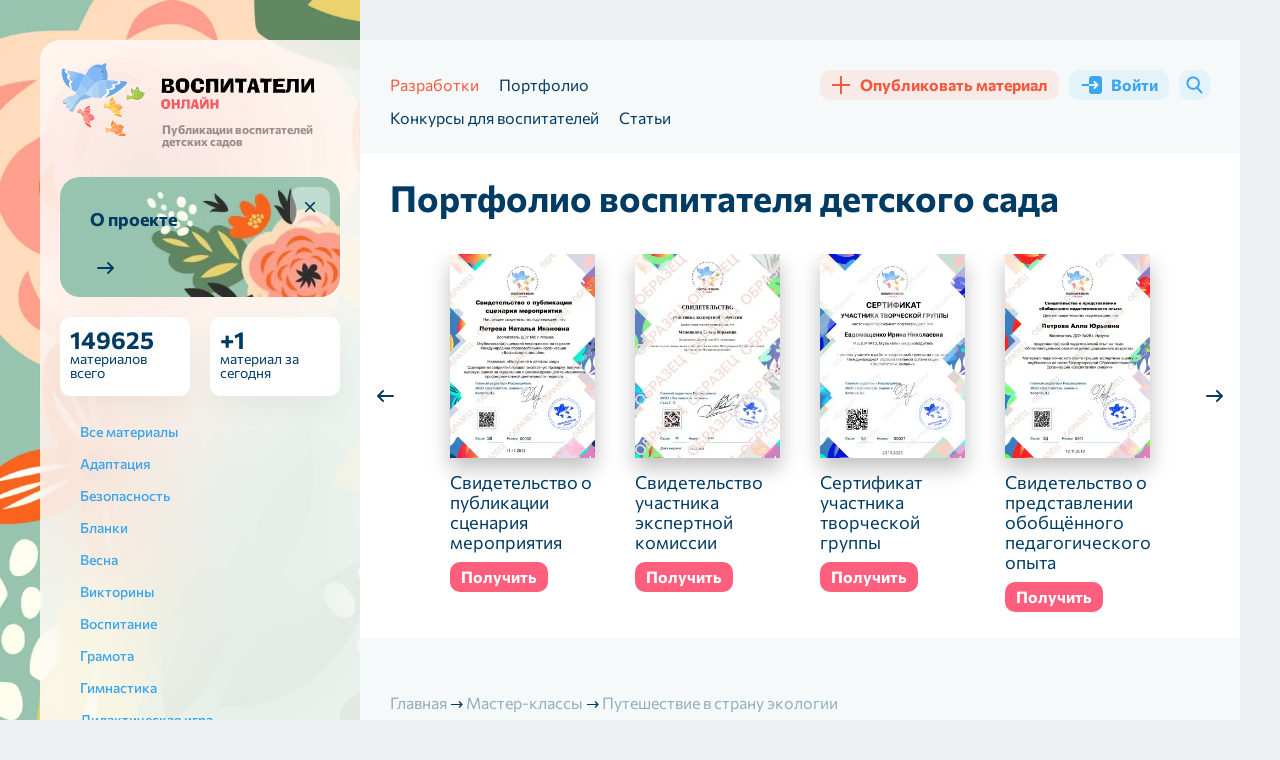

--- FILE ---
content_type: text/html; charset=UTF-8
request_url: https://vospitatel.online/499232-putesestvie-v-stranu-ekologii
body_size: 20097
content:
<!DOCTYPE html>
<html lang="ru">
<head>
	<meta charset="utf-8">
	<title>Путешествие в страну экологии</title>
	<meta name="description" content="Путешествие в страну экологии скачать бесплатно для воспитателя детского сада">
    <meta name="robots" content="index, follow, max-snippet:-1, max-image-preview:large, max-video-preview:-1">
    <meta name="author" content="Головачева Анна Анатольевна">
    <meta name="publisher" content="Воспитатели Онлайн">
	<link rel="canonical" href="https://vospitatel.online/499232-putesestvie-v-stranu-ekologii">
	<meta property="og:url" content="https://vospitatel.online/499232-putesestvie-v-stranu-ekologii">
	<meta property="og:image" content="https://vospitatel.online/og-image-article/499232-putesestvie-v-stranu-ekologii">
    <meta property="og:image:width" content="1200">
    <meta property="og:image:height" content="630">
    <meta property="og:type" content="article">
    <meta name="article:published_time" content="2023-11-11T20:54:04.000000Z">
    <meta name="og:updated_time" content="2025-03-30T14:39:46.000000Z"><meta name="publisher" content="Воспитатели Онлайн">
    <meta property="og:site_name" content="Воспитатели Онлайн">
    <meta property="og:locale" content="ru">
    <meta name="twitter:creator" content="@vospitatel.online">
    <meta property="twitter:card" content="summary_large_image">
    <meta name="viewport" content="width=device-width, initial-scale=1.0">
    <link rel="apple-touch-icon" sizes="180x180" href="https://vospitatel.online/themes/vospitatel/assets/images/apple-touch-icon.png">
    <link rel="icon" type="image/png" sizes="32x32" href="https://vospitatel.online/themes/vospitatel/assets/images/favicon-32x32.png">
    <link rel="icon" type="image/png" sizes="16x16" href="https://vospitatel.online/themes/vospitatel/assets/images/favicon-16x16.png">
    <link rel="icon" type="image/svg+xml" sizes="120x120" href="https://vospitatel.online/themes/vospitatel/assets/images/favicon.svg">
    <link rel="manifest" href="https://vospitatel.online/themes/vospitatel/assets/images/site.webmanifest">
    <link rel="mask-icon" href="https://vospitatel.online/themes/vospitatel/assets/images/safari-pinned-tab.svg" color="#f6f9fa">
    <meta name="msapplication-TileColor" content="#f6f9fa">
    <meta name="theme-color" content="#f6f9fa">
    <meta name="yandex-verification" content="be80bf039c6fae36">
    <meta name="google-site-verification" content="waTo-rq8I22mesw2mx92hDpeg-EJIE4tAieNYDmVzyM">
    <meta name="c22cbf6107a6312da2ffedf8f24fd4a7" content="">	<meta property="og:title" content="Путешествие в страну экологии">
	<meta property="og:description" content="Путешествие в страну экологии скачать бесплатно для воспитателя детского сада">
    <link rel="preconnect" href="https://mc.yandex.ru">
    <link rel="preconnect" href="https://yandex.ru">
    <link rel="preconnect" href="https://avatars.mds.yandex.net">
    <link rel="preconnect" href="https://favicon.yandex.net">
    <link rel="preconnect" href="https://www.clarity.ms">
    <link rel="preconnect" href="https://n.clarity.ms">
    <link rel="preconnect" href="https://fonts.googleapis.com">
    <link rel="preconnect" href="https://fonts.gstatic.com" crossorigin>
    <link rel="preconnect" href="https://tube.buzzoola.com">
    <link rel="preconnect" href="https://sdk.adlook.tech">
    <link rel="preconnect" href="https://a.adlook.tech">
    <link rel="preconnect" href="https://cdn.adfinity.pro">
    <link rel="preconnect" href="https://cdn.jsdelivr.net">
    <link rel="preconnect" href="https://static.cloudflareinsights.com">
    <link rel="preconnect" href="https://www.gravatar.com">
    <link rel="preconnect" href="https://ads.betweendigital.com">
    <link rel="preconnect" href="https://ad.360yield.com">
    <link rel="preconnect" href="https://sync.opendsp.ru">
    <link rel="preconnect" href="https://matchid.adfox.yandex.ru">
    <link rel="preconnect" href="https://yastatic.net">
    <link rel="preconnect" href="https://exchange.buzzoola.com">
    <link rel="preconnect" href="https://pb.adriver.ru">
    <link rel="preconnect" href="https://kimberlite.io">
    <link rel="preconnect" href="https://hb.bumlam.com">
    <link rel="preconnect" href="https://pbs.alfasense.com">
    <link rel="preconnect" href="https://ad.mail.ru">
    <link rel="preconnect" href="https://yhb.p.otm-r.com">
    <link rel="preconnect" href="https://ssp-rtb.sape.ru">
    <link rel="preconnect" href="https://px.adhigh.net">
    <link rel="preconnect" href="https://adfox-hb-bidder.rutarget.ru">
    <link rel="preconnect" href="https://ssp.al-adtech.com">
    <link rel="preconnect" href="https://acint.net">
    <link rel="preconnect" href="https://a.utraff.co">
    <link rel="preconnect" href="https://match.new-programmatic.com">
    <link rel="preconnect" href="https://sm.rtb.mts.ru">
    <link rel="preconnect" href="https://vma.mts.ru">
    <link rel="preconnect" href="https://cm.a.mts.ru">
    <link rel="preconnect" href="https://x01.aidata.io">    <link rel="preload" as="style" href="https://vospitatel.online/combine/afabd7c06a56efb130045cca38cf7488-1768312804">
<link rel="preload" as="image" href="/themes/vospitatel/assets/images/logo-small.svg" type="image/svg+xml">
<link rel="preload" as="font" href="/themes/vospitatel/assets/fonts/commissioner-v13-latin_cyrillic-700.woff2"
      type="font/woff2" crossorigin="anonymous">
<link rel="preload" as="font" href="/themes/vospitatel/assets/fonts/commissioner-v13-latin_cyrillic-900.woff2"
      type="font/woff2" crossorigin="anonymous">
<link rel="preload" as="font" href="/themes/vospitatel/assets/fonts/commissioner-v13-latin_cyrillic-regular.woff2"
      type="font/woff2" crossorigin="anonymous">
<link rel="preload" as="font" href="/themes/vospitatel/assets/fonts/commissioner-v13-latin_cyrillic-500.woff2"
      type="font/woff2" crossorigin="anonymous">
<link rel="preload" as="image" href="/themes/vospitatel/assets/images/body-bg@2x.webp" type="image/webp"
      fetchpriority="high">    <link href="https://vospitatel.online/combine/afabd7c06a56efb130045cca38cf7488-1768312804" rel="stylesheet">
	    <link rel="search" type="application/opensearchdescription+xml" href="/opensearch.xml" title="Поиск по сайту Воспитатели Онлайн">
</head>
<body class="">
	<div class="page-wrapper">
		<div class="wrapper">
			<div class="page-wrapper__box">
				<div class="page-wrapper__aside">
					<div class="page-wrapper__aside-inner">
						<div class="aside-logo">
    <div class="aside-logo__logo">
        <a href="https://vospitatel.online">
            <img src="https://vospitatel.online/themes/vospitatel/assets/images/logo-small.svg" alt="Воспитатели онлайн" width="256" height="74"
                 loading="eager" decoding="async">
            <div class="aside-logo__sub">
                                Публикации воспитателей детских садов
                            </div>
        </a>
    </div>
    <div class="aside-logo__panel">
        <div class="aside-logo__search">
            <button type="button" data-target="#modalSearch" data-lightbox="search" class="b-btn b-btn--blue">
                <i aria-hidden="true" class="icon-search"></i>
                <span>Поиск</span>
            </button>
        </div>
        <button type="button" class="b-btn b-btn--blue aside-logo__trigger" data-mobile-menu="open">
            <span class="caret" aria-hidden="true"></span>
            <span>Открыть меню</span>
        </button>
    </div>
</div>                        						    <div class="section-about">
	<a href="https://vospitatel.online/o-portale-vospitatel-onlajn" class="section-about__box">
		<span class="section-about__title">
			О проекте
		</span>
		<span class="section-about__more" aria-hidden="true">
			<i></i>
		</span>
	</a>
	<button type="button" class="section-about__close" title="Удалить блок">
		<i aria-hidden="true"></i>
	</button>
</div>
                        																				<div class="section-info">
	<div class="section-info__cell">
				<div class="section-info__inner">
			<strong>149625</strong>
			материалов всего
		</div>
	</div>
		<div class="section-info__cell">
				<div class="section-info__inner">
			<strong>+1</strong>
			материал за сегодня
		</div>
			</div>
</div>														<div class="filter-menu">
        <button type="button" class="filter-menu__trigger">
        <i class="icon-filter" aria-hidden="true"></i>
        <span>Все материалы</span>
        <i class="icon-arrow-down" aria-hidden="true"></i>
    </button>
    <ul class="filter-menu__wrapper">
        <li >
            <a href="https://vospitatel.online">
                <span>Все материалы</span>
            </a>
        </li>

        
        
        <li >
            <a href="https://vospitatel.online/adaptaciya" title="Адаптация">
                <span>Адаптация</span>
            </a>

            
            
            
        </li>
        
        <li >
            <a href="https://vospitatel.online/bezopasnost" title="Безопасность">
                <span>Безопасность</span>
            </a>

            
            
            
        </li>
        
        <li >
            <a href="https://vospitatel.online/blanki" title="Бланки">
                <span>Бланки</span>
            </a>

            
            
            
        </li>
        
        <li >
            <a href="https://vospitatel.online/vesna" title="Весна">
                <span>Весна</span>
            </a>

            
            
            
        </li>
        
        <li >
            <a href="https://vospitatel.online/viktoriny" title="Викторины">
                <span>Викторины</span>
            </a>

            
            
            
        </li>
        
        <li >
            <a href="https://vospitatel.online/vospitanie" title="Воспитание">
                <span>Воспитание</span>
            </a>

            
            
            
        </li>
        
        <li >
            <a href="https://vospitatel.online/gramota" title="Грамота">
                <span>Грамота</span>
            </a>

            
            
            
        </li>
        
        <li >
            <a href="https://vospitatel.online/gimnastika" title="Гимнастика">
                <span>Гимнастика</span>
            </a>

            
            
            
        </li>
        
        <li >
            <a href="https://vospitatel.online/didakticheskaya-igra" title="Дидактическая игра">
                <span>Дидактическая игра</span>
            </a>

            
            
            
        </li>
        
        <li >
            <a href="https://vospitatel.online/doklady" title="Доклады">
                <span>Доклады</span>
            </a>

            
            
            
        </li>
        
        <li >
            <a href="https://vospitatel.online/zanyatiya-s-detmi" title="Занятия с детьми">
                <span>Занятия с детьми</span>
            </a>

            
                <ul class="child">
        
            <li><a href="https://vospitatel.online/integrirovannye-zanyatiya" title="Интегрированные занятия">
                <span>Интегрированные занятия</span>
            </a></li>

            
        
            <li><a href="https://vospitatel.online/itogovye-zanyatiya" title="Итоговые занятия">
                <span>Итоговые занятия</span>
            </a></li>

            
        
            <li><a href="https://vospitatel.online/patrioticheskie-zanyatiya" title="Патриотические занятия">
                <span>Патриотические занятия</span>
            </a></li>

            
        
            <li><a href="https://vospitatel.online/razvivayushchie-zanyatiya" title="Развивающие занятия">
                <span>Развивающие занятия</span>
            </a></li>

            
        
            <li><a href="https://vospitatel.online/teatralnye-zanyatiya" title="Театральные занятия">
                <span>Театральные занятия</span>
            </a></li>

            
        
            <li><a href="https://vospitatel.online/fizicheskaya-kultura" title="Физическая культура">
                <span>Физическая культура</span>
            </a></li>

                <ul class="child">
        
            <li><a href="https://vospitatel.online/nejroigry-dlya-doshkolnikov" title="Нейроигры">
                <span>Нейроигры</span>
            </a></li>

            
        
            <li><a href="https://vospitatel.online/razvitie-motoriki" title="Развитие моторики">
                <span>Развитие моторики</span>
            </a></li>

                <ul class="child">
        
            <li><a href="https://vospitatel.online/melkaya-motorika" title="Мелкая моторика">
                <span>Мелкая моторика</span>
            </a></li>

            
        
            <li><a href="https://vospitatel.online/krupnaya-motorika" title="Крупная моторика">
                <span>Крупная моторика</span>
            </a></li>

            
            </ul>

            </ul>

        
            <li><a href="https://vospitatel.online/eksperimentalnaya-deyatelnost" title="Экспериментальная деятельность">
                <span>Экспериментальная деятельность</span>
            </a></li>

            
            </ul>

            
        </li>
        
        <li >
            <a href="https://vospitatel.online/zdorove" title="Здоровье">
                <span>Здоровье</span>
            </a>

            
            
            
        </li>
        
        <li >
            <a href="https://vospitatel.online/zima" title="Зима">
                <span>Зима</span>
            </a>

            
            
            
        </li>
        
        <li >
            <a href="https://vospitatel.online/igry-i-uprazhneniya" title="Игры и упражнения">
                <span>Игры и упражнения</span>
            </a>

            
                <ul class="child">
        
            <li><a href="https://vospitatel.online/podvizhnye-igry" title="Подвижные игры">
                <span>Подвижные игры</span>
            </a></li>

            
        
            <li><a href="https://vospitatel.online/razvivayushchie-igry" title="Развивающие игры">
                <span>Развивающие игры</span>
            </a></li>

            
            </ul>

            
        </li>
        
        <li >
            <a href="https://vospitatel.online/inostrannye-yazyki" title="Иностранные языки">
                <span>Иностранные языки</span>
            </a>

            
            
            
        </li>
        
        <li >
            <a href="https://vospitatel.online/kommunikaciya" title="Коммуникация">
                <span>Коммуникация</span>
            </a>

            
            
            
        </li>
        
        <li >
            <a href="https://vospitatel.online/leto" title="Лето">
                <span>Лето</span>
            </a>

            
            
            
        </li>
        
        <li class="active" >
            <a href="https://vospitatel.online/master-klassy" title="Мастер-классы">
                <span>Мастер-классы</span>
            </a>

            
            
            
        </li>
        
        <li >
            <a href="https://vospitatel.online/metodicheskaya-rabota" title="Методическая работа">
                <span>Методическая работа</span>
            </a>

            
                <ul class="child">
        
            <li><a href="https://vospitatel.online/konsultacii-dlya-vospitatelej" title="Консультации для воспитателей">
                <span>Консультации для воспитателей</span>
            </a></li>

            
        
            <li><a href="https://vospitatel.online/konsultacii-dlya-roditelej" title="Консультации для родителей">
                <span>Консультации для родителей</span>
            </a></li>

            
        
            <li><a href="https://vospitatel.online/perspektivnye-plany" title="Перспективные планы">
                <span>Перспективные планы</span>
            </a></li>

            
        
            <li><a href="https://vospitatel.online/programmy" title="Программы">
                <span>Программы</span>
            </a></li>

            
        
            <li><a href="https://vospitatel.online/planirovanie-zanyatij-v-dou" title="Планирование занятий">
                <span>Планирование занятий</span>
            </a></li>

            
            </ul>

            
        </li>
        
        <li >
            <a href="https://vospitatel.online/mladshaya-gruppa" title="Младшая группа">
                <span>Младшая группа</span>
            </a>

            
            
            
        </li>
        
        <li >
            <a href="https://vospitatel.online/nravstvennoe-vospitanie" title="Нравственное воспитание">
                <span>Нравственное воспитание</span>
            </a>

            
            
            
        </li>
        
        <li >
            <a href="https://vospitatel.online/osen" title="Осень">
                <span>Осень</span>
            </a>

            
            
            
        </li>
        
        <li >
            <a href="https://vospitatel.online/okruzhayushchij-mir" title="Окружающий мир">
                <span>Окружающий мир</span>
            </a>

            
            
            
        </li>
        
        <li >
            <a href="https://vospitatel.online/pdd" title="ПДД">
                <span>ПДД</span>
            </a>

            
            
            
        </li>
        
        <li >
            <a href="https://vospitatel.online/podgotovitelnaya-gruppa" title="Подготовительная группа">
                <span>Подготовительная группа</span>
            </a>

            
            
            
        </li>
        
        <li >
            <a href="https://vospitatel.online/podgotovka-k-shkole" title="Подготовка к школе">
                <span>Подготовка к школе</span>
            </a>

            
            
            
        </li>
        
        <li >
            <a href="https://vospitatel.online/poznanie" title="Познание">
                <span>Познание</span>
            </a>

            
            
            
        </li>
        
        <li >
            <a href="https://vospitatel.online/predmetno-razvivayushchaya-sreda" title="Предметно-развивающая среда">
                <span>Предметно-развивающая среда</span>
            </a>

            
                <ul class="child">
        
            <li><a href="https://vospitatel.online/ugolki-v-detskom-sadu" title="Уголки в детском саду">
                <span>Уголки в детском саду</span>
            </a></li>

                <ul class="child">
        
            <li><a href="https://vospitatel.online/knizhnyj-ugolok-v-detskom-sadu-oformlenie-i-soderzhanie" title="Книжные уголки">
                <span>Книжные уголки</span>
            </a></li>

            
        
            <li><a href="https://vospitatel.online/ugolki-prirody-ekologicheskie" title="Уголки природы (экологические)">
                <span>Уголки природы (экологические)</span>
            </a></li>

            
        
            <li><a href="https://vospitatel.online/sportivnyj-ugolok-v-detskom-sadu" title="Спортивные уголки">
                <span>Спортивные уголки</span>
            </a></li>

            
        
            <li><a href="https://vospitatel.online/teatralnye-ugolki-v-detskom-sadu" title="Театральные">
                <span>Театральные</span>
            </a></li>

            
        
            <li><a href="https://vospitatel.online/ugolki-uedineniya-v-detskom-sadu" title="Уголки уединения">
                <span>Уголки уединения</span>
            </a></li>

            
        
            <li><a href="https://vospitatel.online/ugolki-pdd-v-detskom-sadu" title="Уголки ПДД">
                <span>Уголки ПДД</span>
            </a></li>

            
        
            <li><a href="https://vospitatel.online/rechevye-ugolki-v-detskom-sadu" title="Речевые уголки">
                <span>Речевые уголки</span>
            </a></li>

            
        
            <li><a href="https://vospitatel.online/ugolok-zdorovya-v-detskom-sadu" title="Уголок здоровья">
                <span>Уголок здоровья</span>
            </a></li>

            
        
            <li><a href="https://vospitatel.online/ugolok-eksperimentirovaniya-v-detskom-sadu-oformlenie" title="Уголок экспериментирования">
                <span>Уголок экспериментирования</span>
            </a></li>

            
        
            <li><a href="https://vospitatel.online/ogorod-na-podokonnike-v-detskom-sadu" title="Огород на подоконнике">
                <span>Огород на подоконнике</span>
            </a></li>

            
            </ul>

            </ul>

            
        </li>
        
        <li >
            <a href="https://vospitatel.online/prezentacii" title="Презентации">
                <span>Презентации</span>
            </a>

            
            
            
        </li>
        
        <li >
            <a href="https://vospitatel.online/progulki-v-detskom-sadu" title="Прогулки в детском саду">
                <span>Прогулки в детском саду</span>
            </a>

            
            
            
        </li>
        
        <li >
            <a href="https://vospitatel.online/proektnaya-deyatelnost" title="Проектная деятельность">
                <span>Проектная деятельность</span>
            </a>

            
            
            
        </li>
        
        <li >
            <a href="https://vospitatel.online/psihologu" title="Психологу">
                <span>Психологу</span>
            </a>

            
            
            
        </li>
        
        <li >
            <a href="https://vospitatel.online/rabota-s-roditelyami" title="Работа с родителями">
                <span>Работа с родителями</span>
            </a>

            
            
            
        </li>
        
        <li >
            <a href="https://vospitatel.online/razvitie-rechi" title="Развитие речи и коммуникативных навыков">
                <span>Развитие речи и коммуникативных навыков</span>
            </a>

            
            
            
        </li>
        
        <li >
            <a href="https://vospitatel.online/roditelskie-sobraniya" title="Родительские собрания">
                <span>Родительские собрания</span>
            </a>

            
            
            
        </li>
        
        <li >
            <a href="https://vospitatel.online/sensorika" title="Сенсорика">
                <span>Сенсорика</span>
            </a>

            
            
            
        </li>
        
        <li >
            <a href="https://vospitatel.online/srednyaya-gruppa" title="Средняя группа">
                <span>Средняя группа</span>
            </a>

            
            
            
        </li>
        
        <li >
            <a href="https://vospitatel.online/stati-vospitatelej" title="Статьи воспитателей">
                <span>Статьи воспитателей</span>
            </a>

            
            
            
        </li>
        
        <li >
            <a href="https://vospitatel.online/starshaya-gruppa" title="Старшая группа">
                <span>Старшая группа</span>
            </a>

            
            
            
        </li>
        
        <li >
            <a href="https://vospitatel.online/scenarii-meropriyatij" title="Сценарии мероприятий">
                <span>Сценарии мероприятий</span>
            </a>

            
                <ul class="child">
        
            <li><a href="https://vospitatel.online/scenarii-novogo-goda" title="Новогодние">
                <span>Новогодние</span>
            </a></li>

                <ul class="child">
        
            <li><a href="https://vospitatel.online/novogodnyaya-diskoteka-dlya-detej-detskogo-sada-scenarij" title="Сценарии новогодней дискотеки">
                <span>Сценарии новогодней дискотеки</span>
            </a></li>

            
        
            <li><a href="https://vospitatel.online/novogodnie-utrenniki-v-detskom-sadu-cirk" title="Новогодние утренники &quot;Цирк&quot;">
                <span>Новогодние утренники &quot;Цирк&quot;</span>
            </a></li>

            
            </ul>

        
            <li><a href="https://vospitatel.online/scenarii-ko-dnyu-materi" title="Ко Дню Матери">
                <span>Ко Дню Матери</span>
            </a></li>

            
        
            <li><a href="https://vospitatel.online/sportiivnye-scenarii" title="Спортивные сценарии">
                <span>Спортивные сценарии</span>
            </a></li>

            
        
            <li><a href="https://vospitatel.online/scenarij-na-vosmoe-marta" title="На 8 марта">
                <span>На 8 марта</span>
            </a></li>

            
        
            <li><a href="https://vospitatel.online/stsenarii-ko-dnyu-zaschitnika-otechestva" title="На 23 февраля">
                <span>На 23 февраля</span>
            </a></li>

            
        
            <li><a href="https://vospitatel.online/scenarii-ko-dnyu-narodnogo-edinstva" title="Ко Дню Народного Единства">
                <span>Ко Дню Народного Единства</span>
            </a></li>

            
        
            <li><a href="https://vospitatel.online/den-pobedy-v-detskom-sadu" title="На 9 мая">
                <span>На 9 мая</span>
            </a></li>

            
        
            <li><a href="https://vospitatel.online/scenarij-k-pervomu-sentyabrya" title="На 1 сентября">
                <span>На 1 сентября</span>
            </a></li>

            
        
            <li><a href="https://vospitatel.online/den-kosmonavtiki-v-detskom-sadu" title="Ко Дню космонавтики">
                <span>Ко Дню космонавтики</span>
            </a></li>

            
        
            <li><a href="https://vospitatel.online/scenarij-vypusknogo-v-detskom-sadu" title="На выпускной">
                <span>На выпускной</span>
            </a></li>

            
        
            <li><a href="https://vospitatel.online/scenarii-rozhdestva-v-detskom-sadu" title="Рождественские">
                <span>Рождественские</span>
            </a></li>

            
        
            <li><a href="https://vospitatel.online/scenarii-kolyadok-v-detskom-sadu" title="Сценарии колядок">
                <span>Сценарии колядок</span>
            </a></li>

            
        
            <li><a href="https://vospitatel.online/scenarii-blokada-leningrada-dlya-doshkolnikov" title="Ко Дню блокады Ленинграда">
                <span>Ко Дню блокады Ленинграда</span>
            </a></li>

            
        
            <li><a href="https://vospitatel.online/scenarii-proshchaj-yolochka" title="Прощай, ёлочка! 🎄">
                <span>Прощай, ёлочка! 🎄</span>
            </a></li>

            
        
            <li><a href="https://vospitatel.online/scenarii-spektaklya-dlya-doshkolnikov" title="Сценарии спектакля">
                <span>Сценарии спектакля</span>
            </a></li>

            
        
            <li><a href="https://vospitatel.online/scenarij-po-pdd-dlya-doshkolnikov" title="Сценарии по ПДД">
                <span>Сценарии по ПДД</span>
            </a></li>

            
        
            <li><a href="https://vospitatel.online/scenarii-rozhdestvenskih-svyatok-v-detskom-sadu" title="Рождественские Святки">
                <span>Рождественские Святки</span>
            </a></li>

            
        
            <li><a href="https://vospitatel.online/scenarii-na-den-otca-v-detskom-sadu" title="Ко Дню отца">
                <span>Ко Дню отца</span>
            </a></li>

            
        
            <li><a href="https://vospitatel.online/scenarii-maslenicy-v-detskom-sadu" title="Масленица">
                <span>Масленица</span>
            </a></li>

            
        
            <li><a href="https://vospitatel.online/scenarii-den-rozhdeniya-snegovika" title="Сценарии «День рождения Снеговика»">
                <span>Сценарии «День рождения Снеговика»</span>
            </a></li>

            
        
            <li><a href="https://vospitatel.online/scenarii-den-zdorovya" title="Ко дню здоровья">
                <span>Ко дню здоровья</span>
            </a></li>

            
        
            <li><a href="https://vospitatel.online/den-semi-v-detskom-sadu-scenarij" title="День семьи">
                <span>День семьи</span>
            </a></li>

            
        
            <li><a href="https://vospitatel.online/kvesty" title="Квесты">
                <span>Квесты</span>
            </a></li>

                <ul class="child">
        
            <li><a href="https://vospitatel.online/novogodnie-veselye-kvesty-scenarii-dlya-doshkolnikov" title="Новогодние веселые квесты">
                <span>Новогодние веселые квесты</span>
            </a></li>

            
        
            <li><a href="https://vospitatel.online/ko-dnyu-kosmonavtiki" title="Ко дню космонавтики">
                <span>Ко дню космонавтики</span>
            </a></li>

            
            </ul>

        
            <li><a href="https://vospitatel.online/scenarii-vesennego-prazdnika-v-detskom-sadu" title="Весенние утренники">
                <span>Весенние утренники</span>
            </a></li>

            
        
            <li><a href="https://vospitatel.online/scenarij-kukolnogo-spektaklya" title="Сценарий кукольного спектакля">
                <span>Сценарий кукольного спектакля</span>
            </a></li>

            
        
            <li><a href="https://vospitatel.online/scenarii-den-konstitucii-v-detskom-sadu" title="День Конституции">
                <span>День Конституции</span>
            </a></li>

            
        
            <li><a href="https://vospitatel.online/scenarii-skazki-morozko-dlya-detskogo-sada" title="Сказка «Морозко»">
                <span>Сказка «Морозко»</span>
            </a></li>

            
        
            <li><a href="https://vospitatel.online/den-svyatogo-nikolaya-scenarii-dlya-detskogo-sada" title="День Святого Николая">
                <span>День Святого Николая</span>
            </a></li>

            
        
            <li><a href="https://vospitatel.online/fevromart-v-detskom-sadu-scenarii" title="Февромарт">
                <span>Февромарт</span>
            </a></li>

            
        
            <li><a href="https://vospitatel.online/scenarii-zarnica-v-detskom-sadu" title="Зарница">
                <span>Зарница</span>
            </a></li>

            
        
            <li><a href="https://vospitatel.online/scenarii-po-skazkam-pushkina-dlya-doshkolnikov" title="По сказкам А.С. Пушкина">
                <span>По сказкам А.С. Пушкина</span>
            </a></li>

            
        
            <li><a href="https://vospitatel.online/scenarii-spasibo-za-zhizn-v-dou" title="Праздник «Спасибо за жизнь»">
                <span>Праздник «Спасибо за жизнь»</span>
            </a></li>

            
        
            <li><a href="https://vospitatel.online/den-leta-prazdnik-v-detskom-sadu" title="День лета">
                <span>День лета</span>
            </a></li>

            
        
            <li><a href="https://vospitatel.online/scenarij-kreshcheniya-v-dou" title="Сценарии крещения">
                <span>Сценарии крещения</span>
            </a></li>

            
        
            <li><a href="https://vospitatel.online/scenarii-myuziklov" title="Сценарии мюзиклов">
                <span>Сценарии мюзиклов</span>
            </a></li>

            
        
            <li><a href="https://vospitatel.online/scenarii-ekologicheskogo-prazdnika" title="Экологические праздники">
                <span>Экологические праздники</span>
            </a></li>

            
        
            <li><a href="https://vospitatel.online/scenarii-konkursa-chtecov-v-detskom-sadu" title="Конкурс чтецов">
                <span>Конкурс чтецов</span>
            </a></li>

            
        
            <li><a href="https://vospitatel.online/scenarij-folklornogo-prazdnika-v-detskom-sadu" title="Фольклорные праздники">
                <span>Фольклорные праздники</span>
            </a></li>

            
        
            <li><a href="https://vospitatel.online/scenarii-muzykalnyh-skazok-dlya-detskogo-sada" title="Музыкальные сказки">
                <span>Музыкальные сказки</span>
            </a></li>

            
        
            <li><a href="https://vospitatel.online/scenarii-skazki-dvenadcat-mesyacev-dlya-detskogo-sada" title="Сказка «12 месяцев»">
                <span>Сказка «12 месяцев»</span>
            </a></li>

            
        
            <li><a href="https://vospitatel.online/veselye-starty-dlya-doshkolnikov-scenarii" title="Веселые старты">
                <span>Веселые старты</span>
            </a></li>

            
        
            <li><a href="https://vospitatel.online/scenarii-pohodov" title="Сценарии походов">
                <span>Сценарии походов</span>
            </a></li>

            
        
            <li><a href="https://vospitatel.online/po-skazke-tri-porosenka" title="По сказке Три поросенка">
                <span>По сказке Три поросенка</span>
            </a></li>

            
        
            <li><a href="https://vospitatel.online/prazdnik-spas-v-dou" title="Яблочный спас">
                <span>Яблочный спас</span>
            </a></li>

            
        
            <li><a href="https://vospitatel.online/den-pozhilogo-cheloveka-scenarii-v-detskom-sadu" title="День пожилого человека">
                <span>День пожилого человека</span>
            </a></li>

            
        
            <li><a href="https://vospitatel.online/scenarii-prazdnika-na-nauryz" title="Праздника на Наурыз">
                <span>Праздника на Наурыз</span>
            </a></li>

            
        
            <li><a href="https://vospitatel.online/scenarii-spektaklej-meshok-yablok" title="Спектакль «Мешок яблок»">
                <span>Спектакль «Мешок яблок»</span>
            </a></li>

            
        
            <li><a href="https://vospitatel.online/scenarii-muzykalnyh-meropriyatij-v-detskom-sadu" title="Музыкальные мероприятия">
                <span>Музыкальные мероприятия</span>
            </a></li>

            
        
            <li><a href="https://vospitatel.online/scenarii-den-neptuna-v-detskom-sadu" title="День Нептуна">
                <span>День Нептуна</span>
            </a></li>

            
        
            <li><a href="https://vospitatel.online/scenarii-prazdnika-kapustnik-v-detskom-sadu" title="Праздник «Капустник»">
                <span>Праздник «Капустник»</span>
            </a></li>

            
        
            <li><a href="https://vospitatel.online/koshkin-dom-scenarii-teatralnyh-postanovok" title="Кошкин дом">
                <span>Кошкин дом</span>
            </a></li>

            
        
            <li><a href="https://vospitatel.online/scenarii-muha-cokotuha-v-detskom-sadu" title="Сказка «Муха Цокотуха»">
                <span>Сказка «Муха Цокотуха»</span>
            </a></li>

            
        
            <li><a href="https://vospitatel.online/prazdnik-mylnyh-puzyrej-v-detskom-sadu-scenarii" title="Праздник мыльных пузырей">
                <span>Праздник мыльных пузырей</span>
            </a></li>

            
        
            <li><a href="https://vospitatel.online/prazdnik-den-cvetov" title="Праздник день цветов">
                <span>Праздник день цветов</span>
            </a></li>

            
        
            <li><a href="https://vospitatel.online/scenarii-pizhamnoj-vecherinki-v-detskom-sadu" title="Пижамная вечеринка">
                <span>Пижамная вечеринка</span>
            </a></li>

            
        
            <li><a href="https://vospitatel.online/den-zashchity-detej-v-detskom-sadu" title="День защиты детей">
                <span>День защиты детей</span>
            </a></li>

            
        
            <li><a href="https://vospitatel.online/pravoslavnye-prazdniki-v-dou" title="Православные праздники">
                <span>Православные праздники</span>
            </a></li>

            
            </ul>

            
        </li>
        
        <li >
            <a href="https://vospitatel.online/trud" title="Труд">
                <span>Труд</span>
            </a>

            
            
            
        </li>
        
        <li >
            <a href="https://vospitatel.online/hudozhestvennaya-literatura-i-folklor" title="Художественная литература и фольклор">
                <span>Художественная литература и фольклор</span>
            </a>

            
            
            
        </li>
        
        <li >
            <a href="https://vospitatel.online/hudozhestvenno-esteticheskoe-razvitie" title="Художественно эстетическое развитие">
                <span>Художественно эстетическое развитие</span>
            </a>

            
                <ul class="child">
        
            <li><a href="https://vospitatel.online/applikaciya" title="Аппликация">
                <span>Аппликация</span>
            </a></li>

            
        
            <li><a href="https://vospitatel.online/izo" title="ИЗО">
                <span>ИЗО</span>
            </a></li>

            
        
            <li><a href="https://vospitatel.online/lepka" title="Лепка">
                <span>Лепка</span>
            </a></li>

            
        
            <li><a href="https://vospitatel.online/muzyka" title="Музыка">
                <span>Музыка</span>
            </a></li>

            
        
            <li><a href="https://vospitatel.online/horeografiya" title="Хореография">
                <span>Хореография</span>
            </a></li>

            
        
            <li><a href="https://vospitatel.online/chtenie" title="Чтение">
                <span>Чтение</span>
            </a></li>

            
            </ul>

            
        </li>
        
        <li >
            <a href="https://vospitatel.online/ekologiya" title="Экология">
                <span>Экология</span>
            </a>

            
            
            
        </li>
        
        <li >
            <a href="https://vospitatel.online/esse" title="Эссе">
                <span>Эссе</span>
            </a>

            
            
            
        </li>
        
        <li >
            <a href="https://vospitatel.online/informacionnye-tehnologii" title="Информационные технологии">
                <span>Информационные технологии</span>
            </a>

            
            
            
        </li>
        
        <li >
            <a href="https://vospitatel.online/kraevedenie" title="Краеведение">
                <span>Краеведение</span>
            </a>

            
            
            
        </li>
        
        <li >
            <a href="https://vospitatel.online/dcp" title="ДЦП">
                <span>ДЦП</span>
            </a>

            
            
            
        </li>
        
        <li >
            <a href="https://vospitatel.online/korrekcionnaya-pedagogika" title="Коррекционная педагогика">
                <span>Коррекционная педагогика</span>
            </a>

            
                <ul class="child">
        
            <li><a href="https://vospitatel.online/defektologam" title="Дефектология">
                <span>Дефектология</span>
            </a></li>

            
        
            <li><a href="https://vospitatel.online/logopedu" title="Логопедия">
                <span>Логопедия</span>
            </a></li>

            
        
            <li><a href="https://vospitatel.online/tiflopedagogam" title="Тифлопедагогика">
                <span>Тифлопедагогика</span>
            </a></li>

            
        
            <li><a href="https://vospitatel.online/psihokorrekciya" title="Психокоррекция">
                <span>Психокоррекция</span>
            </a></li>

            
        
            <li><a href="https://vospitatel.online/zaderzhka-psihicheskogo-razvitiya-zpr" title="Задержка психического развития (ЗПР)">
                <span>Задержка психического развития (ЗПР)</span>
            </a></li>

            
        
            <li><a href="https://vospitatel.online/surdopedagogika" title="Сурдопедагогика">
                <span>Сурдопедагогика</span>
            </a></li>

            
        
            <li><a href="https://vospitatel.online/inklyuzivnoe-obrazovanie" title="Инклюзивное образование">
                <span>Инклюзивное образование</span>
            </a></li>

            
        
            <li><a href="https://vospitatel.online/oligofrenopedagogika" title="Олигофренопедагогика">
                <span>Олигофренопедагогика</span>
            </a></li>

            
        
            <li><a href="https://vospitatel.online/psihopedagogika" title="Психопедагогика">
                <span>Психопедагогика</span>
            </a></li>

            
            </ul>

            
        </li>
        
        <li >
            <a href="https://vospitatel.online/matematika-i-tochnye-nauki" title="Математика и точные науки">
                <span>Математика и точные науки</span>
            </a>

            
                <ul class="child">
        
            <li><a href="https://vospitatel.online/matematika" title="Математика">
                <span>Математика</span>
            </a></li>

            
        
            <li><a href="https://vospitatel.online/programmirovanie" title="Программирование">
                <span>Программирование</span>
            </a></li>

            
        
            <li><a href="https://vospitatel.online/logicheskie-igry" title="Логические игры">
                <span>Логические игры</span>
            </a></li>

            
        
            <li><a href="https://vospitatel.online/stem-nauka-tehnologii-inzheneriya-matematika" title="STEM (наука, технологии, инженерия, математика)">
                <span>STEM (наука, технологии, инженерия, математика)</span>
            </a></li>

                <ul class="child">
        
            <li><a href="https://vospitatel.online/robototehnika" title="Робототехника">
                <span>Робототехника</span>
            </a></li>

            
        
            <li><a href="https://vospitatel.online/konstruirovanie" title="Конструирование">
                <span>Конструирование</span>
            </a></li>

            
            </ul>

            </ul>

            
        </li>
        
        <li >
            <a href="https://vospitatel.online/socialno-kommunikativnoe-razvitie" title="Социально-коммуникативное развитие">
                <span>Социально-коммуникативное развитие</span>
            </a>

            
                <ul class="child">
        
            <li><a href="https://vospitatel.online/emocionalnyj-intellekt" title="Эмоциональный интеллект">
                <span>Эмоциональный интеллект</span>
            </a></li>

            
        
            <li><a href="https://vospitatel.online/druzhba-i-vzaimootnosheniya" title="Дружба и взаимоотношения">
                <span>Дружба и взаимоотношения</span>
            </a></li>

            
        
            <li><a href="https://vospitatel.online/etiket-i-povedenie" title="Этикет и поведение">
                <span>Этикет и поведение</span>
            </a></li>

            
            </ul>

            
        </li>
        
        <li >
            <a href="https://vospitatel.online/razvitie-slovarnogo-zapasa" title="Развитие словарного запаса">
                <span>Развитие словарного запаса</span>
            </a>

            
            
            
        </li>
        
        <li >
            <a href="https://vospitatel.online/ugolok-tvorchestva" title="Уголок творчества">
                <span>Уголок творчества</span>
            </a>

            
            
            
        </li>
        
        <li >
            <a href="https://vospitatel.online/ikt" title="ИКТ">
                <span>ИКТ</span>
            </a>

            
            
            
        </li>
        
        <li >
            <a href="https://vospitatel.online/specialnye-temy" title="Специальные темы">
                <span>Специальные темы</span>
            </a>

            
                <ul class="child">
        
            <li><a href="https://vospitatel.online/finansovaya-gramotnost" title="Финансовая грамотность">
                <span>Финансовая грамотность</span>
            </a></li>

            
            </ul>

            
        </li>
        
        <li >
            <a href="https://vospitatel.online/kognitivnoe-razvitie" title="Когнитивное развитие">
                <span>Когнитивное развитие</span>
            </a>

            
                <ul class="child">
        
            <li><a href="https://vospitatel.online/voobrazhenie-i-kreativnost" title="Воображение и креативность">
                <span>Воображение и креативность</span>
            </a></li>

            
        
            <li><a href="https://vospitatel.online/logika-i-myshlenie" title="Логика и мышление">
                <span>Логика и мышление</span>
            </a></li>

            
        
            <li><a href="https://vospitatel.online/pamyat-i-vnimanie" title="Память и внимание">
                <span>Память и внимание</span>
            </a></li>

            
            </ul>

            
        </li>
        
        <li >
            <a href="https://vospitatel.online/ovz" title="ОВЗ">
                <span>ОВЗ</span>
            </a>

            
            
            
        </li>
            </ul>
</div>											</div>
				</div>
				<div class="page-wrapper__main">
                    					    <header class="header" data-mobile-menu="wrapper">
    <nav class="header-nav">
        <ul class="header-nav__list">
            <li class="header-nav__item active">
                <a href="https://vospitatel.online" title="Разработки">Разработки</a>
            </li>
            <li class="header-nav__item">
                <a href="https://vospitatel.online/portfolio" title="Портфолио">Портфолио</a>
            </li>
            <li class="header-nav__item">
                <a href="https://vospitatel.online/konkursy-dlya-vospitatelej"
                   title="Конкурсы для воспитателей">Конкурсы для воспитателей</a>

                <ul class="header-nav__dropdown">

                    <li class="header-nav__subitem ">
                        <a href="https://vospitatel.online/konkursy-dlya-doshkolnikov"
                           title="Конкурсы для дошкольников">Конкурсы для дошкольников</a>
                    </li>
                    
                </ul>

            </li>
            <li class="header-nav__item">
                <a href="https://vospitatel.online/news" title="Статьи">Статьи</a>
            </li>
        </ul>
    </nav>
    <div class="header__panel">
                        <div class="header__add">
            <button data-target="#modalLogin" data-lightbox="inline" class="b-btn b-btn--orange b-btn--small">
                <i aria-hidden="true" class="icon-add"></i>
                <span>Опубликовать материал</span>
            </button>
        </div>
                
                <div class="header__user">
            <button class="b-btn b-btn--blue b-btn--small" data-target="#modalLogin" data-lightbox="inline">
                <i aria-hidden="true" class="icon-logout"></i>
                <span>Войти</span>
            </button>
        </div>
                <div class="header__search">
            <button type="button" data-target="#modalSearch" data-lightbox="search"
                    class="b-btn b-btn--blue b-btn--small">
                <i aria-hidden="true" class="icon-search"></i>
                <span>Поиск</span>
            </button>
        </div>
        <button type="button" data-mobile-menu="close" class="header__close b-btn">
            <i aria-hidden="true" class="icon-close-dark"></i>
            <span>Закрыть</span>
        </button>
    </div>
</header>                    					<section class="section-list-docs" data-slider="docs">
    <div class="page__title">
        Портфолио воспитателя детского сада
    </div>
    <div class="section-list-docs__slider">
        <div class="swiper-container">
            <div class="swiper-wrapper">
                                                <div class="swiper-slide">
                    <a href="https://vospitatel.online/portfolio/svidetelstvo-o-publikacii-scenariya-meropriyatiya" class="section-list-docs__item">
                        <div class="section-list-docs__image">
                            <picture>
                                <source media="(max-width: 420px)"
                                        srcset="https://vospitatel.online/storage/app/uploads/public/609/bf0/9e0/thumb_22454_180_254_0_0_crop.webp">
                                <img src="https://vospitatel.online/storage/app/uploads/public/609/bf0/9e0/thumb_22454_264_372_0_0_crop.webp"
                                     alt="Свидетельство о публикации сценария мероприятия" loading="lazy" width="210" height="297" decoding="async">
                            </picture>
                        </div>
                        <div class="section-list-docs__title">
                            Свидетельство о публикации сценария мероприятия
                        </div>
                        <div class="section-list-docs__button">
                            <span class="b-btn b-btn--red b-btn--small">
                                Получить
                            </span></div>
                    </a>

                </div>
                                                                <div class="swiper-slide">
                    <a href="https://vospitatel.online/portfolio/svidetelstvo-uchastnika-ekspertnoj-komissii" class="section-list-docs__item">
                        <div class="section-list-docs__image">
                            <picture>
                                <source media="(max-width: 420px)"
                                        srcset="https://vospitatel.online/storage/app/uploads/public/675/950/68c/thumb_172937_180_254_0_0_crop.webp">
                                <img src="https://vospitatel.online/storage/app/uploads/public/675/950/68c/thumb_172937_264_372_0_0_crop.webp"
                                     alt="Свидетельство участника экспертной комиссии" loading="lazy" width="210" height="297" decoding="async">
                            </picture>
                        </div>
                        <div class="section-list-docs__title">
                            Свидетельство участника экспертной комиссии
                        </div>
                        <div class="section-list-docs__button">
                            <span class="b-btn b-btn--red b-btn--small">
                                Получить
                            </span></div>
                    </a>

                </div>
                                                                <div class="swiper-slide">
                    <a href="https://vospitatel.online/portfolio/sertifikat-uchastnika-tvorcheskoj-gruppy" class="section-list-docs__item">
                        <div class="section-list-docs__image">
                            <picture>
                                <source media="(max-width: 420px)"
                                        srcset="https://vospitatel.online/storage/app/uploads/public/65c/49b/890/thumb_171204_180_254_0_0_crop.webp">
                                <img src="https://vospitatel.online/storage/app/uploads/public/65c/49b/890/thumb_171204_264_372_0_0_crop.webp"
                                     alt="Сертификат участника творческой группы" loading="lazy" width="210" height="297" decoding="async">
                            </picture>
                        </div>
                        <div class="section-list-docs__title">
                            Сертификат участника творческой группы
                        </div>
                        <div class="section-list-docs__button">
                            <span class="b-btn b-btn--red b-btn--small">
                                Получить
                            </span></div>
                    </a>

                </div>
                                                                <div class="swiper-slide">
                    <a href="https://vospitatel.online/portfolio/svidetelstvo-o-predstavlenii-obobshchyonnogo-pedagogicheskogo-opyta" class="section-list-docs__item">
                        <div class="section-list-docs__image">
                            <picture>
                                <source media="(max-width: 420px)"
                                        srcset="https://vospitatel.online/storage/app/uploads/public/609/c36/4b6/thumb_22531_180_254_0_0_crop.webp">
                                <img src="https://vospitatel.online/storage/app/uploads/public/609/c36/4b6/thumb_22531_264_372_0_0_crop.webp"
                                     alt="Свидетельство о представлении обобщённого педагогического опыта" loading="lazy" width="210" height="297" decoding="async">
                            </picture>
                        </div>
                        <div class="section-list-docs__title">
                            Свидетельство о представлении обобщённого педагогического опыта
                        </div>
                        <div class="section-list-docs__button">
                            <span class="b-btn b-btn--red b-btn--small">
                                Получить
                            </span></div>
                    </a>

                </div>
                                                                <div class="swiper-slide">
                    <a href="https://vospitatel.online/portfolio/diplom-informacionno-kommunikacionnye-tehnologii-v-obrazovanii" class="section-list-docs__item">
                        <div class="section-list-docs__image">
                            <picture>
                                <source media="(max-width: 420px)"
                                        srcset="https://vospitatel.online/storage/app/uploads/public/609/d1c/0db/thumb_22773_180_254_0_0_crop.webp">
                                <img src="https://vospitatel.online/storage/app/uploads/public/609/d1c/0db/thumb_22773_264_372_0_0_crop.webp"
                                     alt="Диплом информационно-коммуникационные технологии в образовании" loading="lazy" width="210" height="297" decoding="async">
                            </picture>
                        </div>
                        <div class="section-list-docs__title">
                            Диплом информационно-коммуникационные технологии в образовании
                        </div>
                        <div class="section-list-docs__button">
                            <span class="b-btn b-btn--red b-btn--small">
                                Получить
                            </span></div>
                    </a>

                </div>
                                                                <div class="swiper-slide">
                    <a href="https://vospitatel.online/portfolio/svidetelstvo-o-publikacii-v-smi" class="section-list-docs__item">
                        <div class="section-list-docs__image">
                            <picture>
                                <source media="(max-width: 420px)"
                                        srcset="https://vospitatel.online/storage/app/uploads/public/682/db2/734/thumb_174182_180_254_0_0_crop.webp">
                                <img src="https://vospitatel.online/storage/app/uploads/public/682/db2/734/thumb_174182_264_372_0_0_crop.webp"
                                     alt="Свидетельство о публикации в СМИ" loading="lazy" width="210" height="297" decoding="async">
                            </picture>
                        </div>
                        <div class="section-list-docs__title">
                            Свидетельство о публикации в СМИ
                        </div>
                        <div class="section-list-docs__button">
                            <span class="b-btn b-btn--red b-btn--small">
                                Получить
                            </span></div>
                    </a>

                </div>
                                                                <div class="swiper-slide">
                    <a href="https://vospitatel.online/portfolio/svidetelstvo-o-publikacii-master-klassa" class="section-list-docs__item">
                        <div class="section-list-docs__image">
                            <picture>
                                <source media="(max-width: 420px)"
                                        srcset="https://vospitatel.online/storage/app/uploads/public/609/ba9/2ab/thumb_22373_180_254_0_0_crop.webp">
                                <img src="https://vospitatel.online/storage/app/uploads/public/609/ba9/2ab/thumb_22373_264_372_0_0_crop.webp"
                                     alt="Свидетельство о публикации мастер-класса" loading="lazy" width="210" height="297" decoding="async">
                            </picture>
                        </div>
                        <div class="section-list-docs__title">
                            Свидетельство о публикации мастер-класса
                        </div>
                        <div class="section-list-docs__button">
                            <span class="b-btn b-btn--red b-btn--small">
                                Получить
                            </span></div>
                    </a>

                </div>
                                                                <div class="swiper-slide">
                    <a href="https://vospitatel.online/portfolio/svidetelstvo-o-publikacii-doklada" class="section-list-docs__item">
                        <div class="section-list-docs__image">
                            <picture>
                                <source media="(max-width: 420px)"
                                        srcset="https://vospitatel.online/storage/app/uploads/public/609/acc/714/thumb_22132_180_254_0_0_crop.webp">
                                <img src="https://vospitatel.online/storage/app/uploads/public/609/acc/714/thumb_22132_264_372_0_0_crop.webp"
                                     alt="Свидетельство о публикации доклада" loading="lazy" width="210" height="297" decoding="async">
                            </picture>
                        </div>
                        <div class="section-list-docs__title">
                            Свидетельство о публикации доклада
                        </div>
                        <div class="section-list-docs__button">
                            <span class="b-btn b-btn--red b-btn--small">
                                Получить
                            </span></div>
                    </a>

                </div>
                                                                <div class="swiper-slide">
                    <a href="https://vospitatel.online/portfolio/svidetelstvo-o-rasprostranenii-pedagogicheskogo-opyta" class="section-list-docs__item">
                        <div class="section-list-docs__image">
                            <picture>
                                <source media="(max-width: 420px)"
                                        srcset="https://vospitatel.online/storage/app/uploads/public/675/960/2d4/thumb_172940_180_254_0_0_crop.webp">
                                <img src="https://vospitatel.online/storage/app/uploads/public/675/960/2d4/thumb_172940_264_372_0_0_crop.webp"
                                     alt="Свидетельство о распространении педагогического опыта" loading="lazy" width="210" height="297" decoding="async">
                            </picture>
                        </div>
                        <div class="section-list-docs__title">
                            Свидетельство о распространении педагогического опыта
                        </div>
                        <div class="section-list-docs__button">
                            <span class="b-btn b-btn--red b-btn--small">
                                Получить
                            </span></div>
                    </a>

                </div>
                                                                <div class="swiper-slide">
                    <a href="https://vospitatel.online/portfolio/diplom-za-vklad-v-razvitie-doshkolnogo-obrazovaniya" class="section-list-docs__item">
                        <div class="section-list-docs__image">
                            <picture>
                                <source media="(max-width: 420px)"
                                        srcset="https://vospitatel.online/storage/app/uploads/public/609/d20/824/thumb_22775_180_254_0_0_crop.webp">
                                <img src="https://vospitatel.online/storage/app/uploads/public/609/d20/824/thumb_22775_264_372_0_0_crop.webp"
                                     alt="Диплом за вклад в развитие дошкольного образования" loading="lazy" width="210" height="297" decoding="async">
                            </picture>
                        </div>
                        <div class="section-list-docs__title">
                            Диплом за вклад в развитие дошкольного образования
                        </div>
                        <div class="section-list-docs__button">
                            <span class="b-btn b-btn--red b-btn--small">
                                Получить
                            </span></div>
                    </a>

                </div>
                                                                <div class="swiper-slide">
                    <a href="https://vospitatel.online/portfolio/sertifikat-uchastnika-pedagogicheskogo-soobshchestva" class="section-list-docs__item">
                        <div class="section-list-docs__image">
                            <picture>
                                <source media="(max-width: 420px)"
                                        srcset="https://vospitatel.online/storage/app/uploads/public/609/aae/3da/thumb_22099_180_254_0_0_crop.webp">
                                <img src="https://vospitatel.online/storage/app/uploads/public/609/aae/3da/thumb_22099_264_372_0_0_crop.webp"
                                     alt="Сертификат участника педагогического сообщества" loading="lazy" width="210" height="297" decoding="async">
                            </picture>
                        </div>
                        <div class="section-list-docs__title">
                            Сертификат участника педагогического сообщества
                        </div>
                        <div class="section-list-docs__button">
                            <span class="b-btn b-btn--red b-btn--small">
                                Получить
                            </span></div>
                    </a>

                </div>
                                                                <div class="swiper-slide">
                    <a href="https://vospitatel.online/portfolio/svidetelstvo-o-publikacii-stati" class="section-list-docs__item">
                        <div class="section-list-docs__image">
                            <picture>
                                <source media="(max-width: 420px)"
                                        srcset="https://vospitatel.online/storage/app/uploads/public/609/bea/83b/thumb_22437_180_254_0_0_crop.webp">
                                <img src="https://vospitatel.online/storage/app/uploads/public/609/bea/83b/thumb_22437_264_372_0_0_crop.webp"
                                     alt="Свидетельство о публикации статьи" loading="lazy" width="210" height="297" decoding="async">
                            </picture>
                        </div>
                        <div class="section-list-docs__title">
                            Свидетельство о публикации статьи
                        </div>
                        <div class="section-list-docs__button">
                            <span class="b-btn b-btn--red b-btn--small">
                                Получить
                            </span></div>
                    </a>

                </div>
                                                                <div class="swiper-slide">
                    <a href="https://vospitatel.online/portfolio/svidetelstvo-o-publikacii-metodicheskogo-materiala" class="section-list-docs__item">
                        <div class="section-list-docs__image">
                            <picture>
                                <source media="(max-width: 420px)"
                                        srcset="https://vospitatel.online/storage/app/uploads/public/608/97c/311/thumb_17429_180_254_0_0_crop.webp">
                                <img src="https://vospitatel.online/storage/app/uploads/public/608/97c/311/thumb_17429_264_372_0_0_crop.webp"
                                     alt="Свидетельство о публикации методического материала" loading="lazy" width="210" height="297" decoding="async">
                            </picture>
                        </div>
                        <div class="section-list-docs__title">
                            Свидетельство о публикации методического материала
                        </div>
                        <div class="section-list-docs__button">
                            <span class="b-btn b-btn--red b-btn--small">
                                Получить
                            </span></div>
                    </a>

                </div>
                                            </div>
            <div class="swiper-pagination"></div>
        </div>
    </div>
    <div class="swiper-button-prev">
        <svg width="18" height="12" viewBox="0 0 18 12" fill="none" xmlns="http://www.w3.org/2000/svg">
            <path d="M6.342.21l-.094.083-5 5a1.005 1.005 0 00-.079.088l.079-.088a1.008 1.008 0 00-.097.112l-.072.11-.05.104-.036.107-.023.1-.014.115.001.134.013.1.027.113.033.093.033.072.047.083.064.09.074.081 5 5a1 1 0 001.497-1.32l-.083-.094L4.37 7h12.553a1 1 0 00.117-1.993L16.922 5H4.369l3.293-3.293A1 1 0 006.443.14l-.101.07z"
                  fill="currentColor"/>
        </svg>
    </div>
    <div class="swiper-button-next">
        <svg width="18" height="12" viewBox="0 0 18 12" fill="none" xmlns="http://www.w3.org/2000/svg">
            <path d="M11.658.21l.094.083 5 5a.996.996 0 01.079.088l-.079-.088a.927.927 0 01.097.112l.072.11.05.104.036.107.023.1.014.115-.002.134-.012.1-.027.113-.033.093-.033.072-.047.083-.064.09-.074.081-5 5a1 1 0 01-1.497-1.32l.083-.094L13.63 7H1.077a1 1 0 01-.116-1.993L1.077 5h12.554l-3.293-3.293A1 1 0 0111.557.14l.101.07z"
                  fill="currentColor"/>
        </svg>
    </div>
</section>
<div class="js-articles-content">
    <script type="application/ld+json">
{
    "@context": "https://schema.org",
    "@type": "Product",
    "name": "Путешествие в страну экологии",
    "description": "Мастер-класс позволит проверить каждому педагогу свою компетентность в вопросах экологического воспитания и немного повысить её, установить более тесный контакт между педагогами нашего детского сада.",
    "aggregateRating": {
        "@type": "AggregateRating",
        "ratingValue": 4.6,
        "ratingCount": 26,
        "bestRating": 5,
        "worstRating": 1
    },
    "author": {
        "@type": "Person",
        "name": "Головачева Анна Анатольевна",
        "jobTitle": "Воспитатель",
        "affiliation": {
            "@type": "Organization",
            "name": "ДО \"Теремок\" МБОУ «Образовательный комплекс им.В.В.Матвеева»",
            "address": {
                "@type": "PostalAddress",
                "addressLocality": null,
                "addressRegion": null,
                "addressCountry": null
            }
        }
    }
}</script>
<article class="article-item">
    		<ol class="pathway__list" itemscope itemtype="https://schema.org/BreadcrumbList">
    <li itemprop="itemListElement" itemscope itemtype="https://schema.org/ListItem">
        <a itemprop="item" href="https://vospitatel.online">
            <span itemprop="name">Главная</span>
        </a>
        <meta itemprop="position" content="1">
    </li>
    <li class="separator">→</li>
        <li itemprop="itemListElement" itemscope itemtype="https://schema.org/ListItem">
                <a itemprop="item" href="https://vospitatel.online/master-klassy">
            <span itemprop="name">Мастер-классы</span>
        </a>
                <meta itemprop="position" content="2">

    </li>
    <li class="separator">→</li>
        <li itemprop="itemListElement" itemscope itemtype="https://schema.org/ListItem">
                <a itemprop="item" href="https://vospitatel.online/499232-putesestvie-v-stranu-ekologii">
            <span itemprop="name">Путешествие в страну экологии</span>
        </a>
                <meta itemprop="position" content="3">

    </li>
    <li class="separator">→</li>
    </ol>
<script type="application/ld+json">
    {
        "@context": "https://schema.org",
        "@type": "BreadcrumbList",
        "itemListElement": [
            {
                "@type": "ListItem",
                "position": 1,
                "name": "Главная",
                "item": "https://vospitatel.online"
            }
            , {
                "@type": "ListItem",
                "position": 2,
                "name": "Мастер-классы",
                "item": "https://vospitatel.online/master-klassy"
            }, {
                "@type": "ListItem",
                "position": 3,
                "name": "Путешествие в страну экологии",
                "item": "https://vospitatel.online/499232-putesestvie-v-stranu-ekologii"
            }        ]
    }
</script>
		<h1 class="page__title">
		Путешествие в страну экологии
	</h1>

    <div class='adfinity_block_1704'></div>
    <div class='adfinity_block_1706'></div>
        <div class="article-item__meta">
		        <div class="article-item__author" itemscope itemtype="http://schema.org/Person">
                        <img width="50" height="50"
                 src="https://vospitatel.online/storage/app/uploads/public/654/feb/4eb/thumb_170406_50_50_0_0_crop.jpg"
                 alt="Головачева Анна Анатольевна" itemprop="image" decoding="async" loading="lazy">
            
            <div class="name">
                                <b itemprop="name"><a href="/profile/2587" rel="author">Головачева Анна Анатольевна</a></b>
                                                <span class="position">
                    <span itemprop="jobTitle">Воспитатель</span>
                    <span itemprop="worksFor" itemscope itemtype="http://schema.org/Organization">
                        <span itemprop="name">ДО &quot;Теремок&quot; МБОУ «Образовательный комплекс им.В.В.Матвеева»</span>



                    </span>
                </span>
                            </div>
        </div>

				<div class="articles-list__meta">
			<div>
																					<div class="articles-list__file DOC">
						DOCX
					</div>
								<div class="articles-list__view">
					<i class="icon-eye" aria-hidden="true"></i>
					<span>653</span>
				</div>
				<div class="articles-list__download">
					<i class="icon-download" aria-hidden="true"></i>
					<span>26</span>
				</div>
			</div>
		</div>
	</div>
	<div class="articles-item__content">
		<p>Мастер-класс позволит проверить каждому педагогу свою компетентность в вопросах экологического воспитания и немного повысить её, установить более тесный контакт между педагогами нашего детского сада.</p>
	</div>
    	<div class="articles-item__footer">
					<div class="articles-item__download">
                <button
                        class="b-btn b-btn--blue-dark b-btn--small"
                        onclick="window.open('https://vospitatel.online/downloader#https://vospitatel.online/download/499232', '_self');ym(75419260,'reachGoal','downloadpub');return true;"
                        rel="nofollow">
                    Скачать
                </button>
			</div>
			<div class="articles-item__s">
                <button type="button" class="header__share header__btn header__btn--icon" id="buttonShare" data-share-button>
                    <svg width="30" height="30" fill="none" xmlns="http://www.w3.org/2000/svg">
                        <path d="M19.682 17.81c.774 0 1.436.268 1.985.804.55.537.824 1.205.824 2.004 0 .774-.275 1.436-.824 1.985-.55.55-1.21.824-1.985.824a2.706 2.706 0 0 1-1.985-.824 2.706 2.706 0 0 1-.805-2.247c.012-.1.018-.175.018-.225l-4.869-2.921c-.524.4-1.098.6-1.723.6a2.706 2.706 0 0 1-1.985-.825A2.706 2.706 0 0 1 7.51 15c0-.774.275-1.436.824-1.985a2.706 2.706 0 0 1 1.985-.824c.675 0 1.249.187 1.723.562l4.87-2.922c0-.05-.007-.125-.02-.224a2.006 2.006 0 0 1-.018-.225c0-.774.275-1.436.824-1.985a2.706 2.706 0 0 1 1.985-.824c.774 0 1.436.268 1.985.805.55.537.824 1.205.824 2.004 0 .774-.275 1.436-.824 1.985-.55.55-1.21.824-1.985.824-.65 0-1.211-.2-1.685-.6l-4.907 2.922c.025.1.037.262.037.487 0 .2-.012.35-.037.45l4.907 2.92c.449-.374 1.01-.56 1.685-.56Z"
                              fill="currentColor"
                        />
                    </svg>
                    Поделиться
                </button>
            </div>
			</div>

                    <div class="articles-item__cats">
        <div class="title">Вам могут понравится следующие разделы:</div>
            <a href="https://vospitatel.online/ogorod-na-podokonnike-v-detskom-sadu" class="b-btn b-btn--blue-dark b-btn--small" title="Огород на подоконнике">Огород на подоконнике</a>
            <a href="https://vospitatel.online/ugolki-pdd-v-detskom-sadu" class="b-btn b-btn--blue-dark b-btn--small" title="Уголки ПДД">Уголки ПДД</a>
            <a href="https://vospitatel.online/ugolok-zdorovya-v-detskom-sadu" class="b-btn b-btn--blue-dark b-btn--small" title="Уголок здоровья">Уголок здоровья</a>
            <a href="https://vospitatel.online/teatralnye-ugolki-v-detskom-sadu" class="b-btn b-btn--blue-dark b-btn--small" title="Театральные">Театральные</a>
            <a href="https://vospitatel.online/razvivayushchie-igry" class="b-btn b-btn--blue-dark b-btn--small" title="Развивающие игры">Развивающие игры</a>
            <a href="https://vospitatel.online/psihokorrekciya" class="b-btn b-btn--blue-dark b-btn--small" title="Психокоррекция">Психокоррекция</a>
        </div>

    <!-- Контейнер для PC-блоков (скрыт на мобильных) -->
    <div id="pc-container" style="display: none; width: 100%; max-width: 1200px; margin: 0 auto; padding: 5px; box-sizing: border-box;">
        <div style="display: flex; flex-wrap: nowrap; justify-content: center; gap: 10px; overflow-x: auto;">
            <div id="adlk-ibv-onlyPC-1" style="flex: 0 0 auto;"></div>
            <div id="adlk-ibv-onlyPC-2" style="flex: 0 0 auto;"></div>
        </div>
    </div>

    <!-- Мобильный блок (скрыт на ПК) -->
    <div id="adlk-ibv-onlymob-1" style="display: none; width: 100%; padding: 10px; box-sizing: border-box;"></div>

            <div class="related-articles">
        <div class="related-articles-title">Публикации по теме:</div>
             <div class="articles-list__row">
             <div class="articles-list__image">
                                  <img src="https://vospitatel.online/storage/app/avatars/0JrQkA--.svg" width="48" height="48" loading="lazy" decoding="async"
                      alt="Корпачева Анна Евгеньевна"
                      fetchpriority="low">
                              </div>
            <div class="articles-list__date">
                06.09.2021
            </div>
            <div class="articles-list__content">
                <a class="articles-list__title" href="https://vospitatel.online/498254-master-klass-po-risovaniyu-v-netraditsionnoy-tekhnike-kartiny-krupoy">
                    Мастер-класс по рисованию в нетрадиционной технике (картины крупой)
                </a>
                <div class="articles-list__description">

                                            Знакомство с нетрадиционной техникой рисования (картины из круп), изготовление картин...
                    
                </div>
            </div>
        </div>
             <div class="articles-list__row">
             <div class="articles-list__image">
                                  <img src="https://vospitatel.online/storage/app/avatars/0JHQlQ--.svg" width="48" height="48" loading="lazy" decoding="async"
                      alt="Балаева Елизавета Васильевна"
                      fetchpriority="low">
                              </div>
            <div class="articles-list__date">
                24.09.2021
            </div>
            <div class="articles-list__content">
                <a class="articles-list__title" href="https://vospitatel.online/498255-master-klass-po-izgotovleniyu-podelki-iz-ovoshchey-splav-po-reke">
                    Мастер-класс по изготовлению поделки из овощей «Сплав по реке»
                </a>
                <div class="articles-list__description">

                                            Цель: привлечь детей к творческой деятельности, развить их таланты, способствовать воспитанию чувства любви к природе....
                    
                </div>
            </div>
        </div>
             <div class="articles-list__row">
             <div class="articles-list__image">
                                  <img src="https://vospitatel.online/storage/app/avatars/0JrQoA--.svg" width="48" height="48" loading="lazy" decoding="async"
                      alt="Карчевская Раиса Степановна"
                      fetchpriority="low">
                              </div>
            <div class="articles-list__date">
                02.10.2021
            </div>
            <div class="articles-list__content">
                <a class="articles-list__title" href="https://vospitatel.online/498256-sozdanie-geroya-skazki-gusi-lebedi-geroy-baba-yaga">
                    Создание героя сказки. Гуси-лебеди. Герой Баба-Яга
                </a>
                <div class="articles-list__description">

                                            Ба́ба-яга́ — персонаж славянской мифологии и фольклора (особенно волшебной сказки) славянских народов.Чаще всего — отрицательный персонаж, но иногда выступает в качестве помощницы героя...
                    
                </div>
            </div>
        </div>
             <div class="articles-list__row">
             <div class="articles-list__image">
                                  <img src="https://vospitatel.online/storage/app/avatars/0JrQoA--.svg" width="48" height="48" loading="lazy" decoding="async"
                      alt="Карчевская Раиса Степановна"
                      fetchpriority="low">
                              </div>
            <div class="articles-list__date">
                03.10.2021
            </div>
            <div class="articles-list__content">
                <a class="articles-list__title" href="https://vospitatel.online/498257-novogodniy-suvenir-elochka-na-nozhkakh">
                    Новогодний сувенир. Ёлочка на ножках
                </a>
                <div class="articles-list__description">

                                            Материалы и приспособления: • пряжа синтетическая «Травка» голубого и белого цвета (по 1 мотку) • флис с рисунком (кусочки ) • скотч • белый картон (2 листа А-4) • 2 деревянные палочки (можно для суши ) • клей строительный, прозрачный • пен...
                    
                </div>
            </div>
        </div>
        </div>

    
            
    <div class="articles-item__contestList">
        <div class="title">Вам будут интересны эти конкурсы:</div>
        	<div class="articles-list__row articles-list__row--contests">
		<a class="articles-list__image" href="https://vospitatel.online/add-contests?contest_id=158" title="Всероссийский конкурс для воспитателей «Демонстрация профессионального мастерства. Мастер-класс воспитателя»">
			<img src="https://vospitatel.online/storage/app/uploads/public/638/aff/5d0/thumb_163015_90_90_0_0_crop.webp"
                 loading="lazy" width="65" height="65"  alt="Всероссийский конкурс для воспитателей «Демонстрация профессионального мастерства. Мастер-класс воспитателя»" decoding="async"
                 fetchpriority="low">
		</a>
		<div class="articles-list__content">
						<a href="#" data-target="#modalLogin" data-lightbox="inline" class="articles-list__title">
				Всероссийский конкурс для воспитателей «Демонстрация профессионального мастерства. Мастер-класс воспитателя»
			</a>
			            		</div>
		<div class="articles-list__meta">
						<a href="#" data-target="#modalLogin" data-lightbox="inline" class="articles-list__link">
				<span>Принять участие</span>
			</a>
					</div>
	</div>
	<div class="articles-list__row articles-list__row--contests">
		<a class="articles-list__image" href="https://vospitatel.online/add-contests?contest_id=331" title="Всероссийский конкурс для воспитателей «Лучший мастер-класс»">
			<img src="https://vospitatel.online/storage/app/uploads/public/638/f50/cb6/thumb_163587_90_90_0_0_crop.webp"
                 loading="lazy" width="65" height="65"  alt="Всероссийский конкурс для воспитателей «Лучший мастер-класс»" decoding="async"
                 fetchpriority="low">
		</a>
		<div class="articles-list__content">
						<a href="#" data-target="#modalLogin" data-lightbox="inline" class="articles-list__title">
				Всероссийский конкурс для воспитателей «Лучший мастер-класс»
			</a>
			            		</div>
		<div class="articles-list__meta">
						<a href="#" data-target="#modalLogin" data-lightbox="inline" class="articles-list__link">
				<span>Принять участие</span>
			</a>
					</div>
	</div>
	<div class="articles-list__row articles-list__row--contests">
		<a class="articles-list__image" href="https://vospitatel.online/add-contests?contest_id=344" title="Всероссийский конкурс для воспитателей «Мастер-класс педагога ДОУ»">
			<img src="https://vospitatel.online/storage/app/uploads/public/638/f53/4dc/thumb_163600_90_90_0_0_crop.webp"
                 loading="lazy" width="65" height="65"  alt="Всероссийский конкурс для воспитателей «Мастер-класс педагога ДОУ»" decoding="async"
                 fetchpriority="low">
		</a>
		<div class="articles-list__content">
						<a href="#" data-target="#modalLogin" data-lightbox="inline" class="articles-list__title">
				Всероссийский конкурс для воспитателей «Мастер-класс педагога ДОУ»
			</a>
			            		</div>
		<div class="articles-list__meta">
						<a href="#" data-target="#modalLogin" data-lightbox="inline" class="articles-list__link">
				<span>Принять участие</span>
			</a>
					</div>
	</div>
	<div class="articles-list__row articles-list__row--contests">
		<a class="articles-list__image" href="https://vospitatel.online/add-contests?contest_id=345" title="Всероссийский конкурс для воспитателей «Мастер-класс»">
			<img src="https://vospitatel.online/storage/app/uploads/public/638/f53/6dc/thumb_163601_90_90_0_0_crop.webp"
                 loading="lazy" width="65" height="65"  alt="Всероссийский конкурс для воспитателей «Мастер-класс»" decoding="async"
                 fetchpriority="low">
		</a>
		<div class="articles-list__content">
						<a href="#" data-target="#modalLogin" data-lightbox="inline" class="articles-list__title">
				Всероссийский конкурс для воспитателей «Мастер-класс»
			</a>
			            		</div>
		<div class="articles-list__meta">
						<a href="#" data-target="#modalLogin" data-lightbox="inline" class="articles-list__link">
				<span>Принять участие</span>
			</a>
					</div>
	</div>
	<div class="articles-list__row articles-list__row--contests">
		<a class="articles-list__image" href="https://vospitatel.online/add-contests?contest_id=346" title="Всероссийский конкурс для воспитателей «Мастер-классы по различным видам творчества»">
			<img src="https://vospitatel.online/storage/app/uploads/public/638/f53/872/thumb_163602_90_90_0_0_crop.webp"
                 loading="lazy" width="65" height="65"  alt="Всероссийский конкурс для воспитателей «Мастер-классы по различным видам творчества»" decoding="async"
                 fetchpriority="low">
		</a>
		<div class="articles-list__content">
						<a href="#" data-target="#modalLogin" data-lightbox="inline" class="articles-list__title">
				Всероссийский конкурс для воспитателей «Мастер-классы по различным видам творчества»
			</a>
			            		</div>
		<div class="articles-list__meta">
						<a href="#" data-target="#modalLogin" data-lightbox="inline" class="articles-list__link">
				<span>Принять участие</span>
			</a>
					</div>
	</div>
	<div class="articles-list__row articles-list__row--contests">
		<a class="articles-list__image" href="https://vospitatel.online/add-contests?contest_id=407" title="Конкурс профессионального мастерства и творчества работников образования «Осенний мастер-класс»">
			<img src="https://vospitatel.online/storage/app/uploads/public/638/f62/280/thumb_163665_90_90_0_0_crop.webp"
                 loading="lazy" width="65" height="65"  alt="Конкурс профессионального мастерства и творчества работников образования «Осенний мастер-класс»" decoding="async"
                 fetchpriority="low">
		</a>
		<div class="articles-list__content">
						<a href="#" data-target="#modalLogin" data-lightbox="inline" class="articles-list__title">
				Конкурс профессионального мастерства и творчества работников образования «Осенний мастер-класс»
			</a>
			            		</div>
		<div class="articles-list__meta">
						<a href="#" data-target="#modalLogin" data-lightbox="inline" class="articles-list__link">
				<span>Принять участие</span>
			</a>
					</div>
	</div>
	<div class="articles-list__row articles-list__row--contests">
		<a class="articles-list__image" href="https://vospitatel.online/add-contests?contest_id=417" title="Всероссийский конкурс для воспитателей «Мой мастер-класс»">
			<img src="https://vospitatel.online/storage/app/uploads/public/638/f66/b2a/thumb_163675_90_90_0_0_crop.webp"
                 loading="lazy" width="65" height="65"  alt="Всероссийский конкурс для воспитателей «Мой мастер-класс»" decoding="async"
                 fetchpriority="low">
		</a>
		<div class="articles-list__content">
						<a href="#" data-target="#modalLogin" data-lightbox="inline" class="articles-list__title">
				Всероссийский конкурс для воспитателей «Мой мастер-класс»
			</a>
			            		</div>
		<div class="articles-list__meta">
						<a href="#" data-target="#modalLogin" data-lightbox="inline" class="articles-list__link">
				<span>Принять участие</span>
			</a>
					</div>
	</div>
	<div class="articles-list__row articles-list__row--contests">
		<a class="articles-list__image" href="https://vospitatel.online/add-contests?contest_id=851" title="Всероссийский конкурс профессионального мастерства «Педагогический мастер-класс»">
			<img src="https://vospitatel.online/storage/app/uploads/public/639/9ba/05a/thumb_165091_90_90_0_0_crop.webp"
                 loading="lazy" width="65" height="65"  alt="Всероссийский конкурс профессионального мастерства «Педагогический мастер-класс»" decoding="async"
                 fetchpriority="low">
		</a>
		<div class="articles-list__content">
						<a href="#" data-target="#modalLogin" data-lightbox="inline" class="articles-list__title">
				Всероссийский конкурс профессионального мастерства «Педагогический мастер-класс»
			</a>
			            		</div>
		<div class="articles-list__meta">
						<a href="#" data-target="#modalLogin" data-lightbox="inline" class="articles-list__link">
				<span>Принять участие</span>
			</a>
					</div>
	</div>
	<div class="articles-list__row articles-list__row--contests">
		<a class="articles-list__image" href="https://vospitatel.online/add-contests?contest_id=891" title="Всероссийский профессиональный конкурс «Мастер-классы и практикумы в ДОУ»">
			<img src="https://vospitatel.online/storage/app/uploads/public/639/9df/0bc/thumb_165132_90_90_0_0_crop.webp"
                 loading="lazy" width="65" height="65"  alt="Всероссийский профессиональный конкурс «Мастер-классы и практикумы в ДОУ»" decoding="async"
                 fetchpriority="low">
		</a>
		<div class="articles-list__content">
						<a href="#" data-target="#modalLogin" data-lightbox="inline" class="articles-list__title">
				Всероссийский профессиональный конкурс «Мастер-классы и практикумы в ДОУ»
			</a>
			            		</div>
		<div class="articles-list__meta">
						<a href="#" data-target="#modalLogin" data-lightbox="inline" class="articles-list__link">
				<span>Принять участие</span>
			</a>
					</div>
	</div>
    </div>
    
    <div class='adfinity_block_1705'></div>
    <div class='adfinity_block_1707'></div>

	
<div class="articles-comments" id="comments-499232">
            <div class="articles-comments__footer">
                <div class="articles-comments__login">
            <a href="#modalLogin" data-lightbox="inline">Авторизуйтесь</a>, чтобы оставить комментарий
        </div>
            </div>
</div></article>

<div class="status">
	<div class="loader"></div>
</div>
<div class="pager">
            <a href="https://vospitatel.online/499242-master-klass-primenenie-kvest-texnologii-v-obrazovatelnom-processe-dou" class="js-page-prev"></a>
    
            <a href="https://vospitatel.online/499224-master-klass-s-bumagoi" class="js-page-next"></a>
    </div>
</div>

				</div>
			</div>
			<footer class="footer">
    <div class="footer__panel">
        <a href="/" class="footer__logo">
            <img src="https://vospitatel.online/themes/vospitatel/assets/images/logo-small.svg"
                 alt="Международная образовательная организация Воспитатели Онлайн" width="256"
                 height="74" loading="lazy" decoding="async">
            <span>
                Международная образовательная организация
            </span>
        </a>
        <div class="footer__s">
            <div class="s-block">
                                <a href="https://t.me/vospitatel_online" class="s-block__tl" target="_blank" rel="noopener nofollow"
                   title="Мы в Telegram">
                    Мы в Telegram
                </a>
                <a href="https://vk.com/vospitatelonline" class="s-block__v" target="_blank" rel="noopener nofollow"
                   title="Мы в Вконтакте ">
                    Мы в Vk
                </a>
                <a href="https://ok.ru/group/70000003773896" class="s-block__ok" target="_blank"
                   rel="noopener nofollow" title="Мы в Одноклассниках[">
                    Мы в Ok
                </a>
                <a href="mailto:1@vospitatel.online" class="s-block__m" target="_blank" rel="noopener nofollow"
                   title="Отправить письмо">
                    Отправить письмо
                </a>
            </div>
        </div>
    </div>
    <nav class="footer__menu">
        <ul>
            <li>
                <a href="/" title="Главная">
                    Главная
                </a>
            </li>
            <li>
                <a href="https://vospitatel.online/o-portale-vospitatel-onlajn" title="О проекте">
                    О проекте
                </a>
            </li>
            <li>
                <a href="https://vospitatel.online/polzovatelskoe-soglashenie" title="Пользовательское соглашение">
                    Пользовательское соглашение
                </a>
            </li>
            <li>
                <a href="https://vospitatel.online/politika-konfidencialnosti" title="Политика конфиденциальности">
                    Политика конфиденциальности
                </a>
            </li>
            <li>
                <a href="https://vospitatel.online/dogovor-oferta" title="Договор оферта">
                    Договор оферта
                </a>
            </li>
            <li>
                <a href="https://vospitatel.online/return-policy" title="Политика возврата цифровых товаров">
                    Политика возврата
                </a>
            </li>
            <li>
                <a href="https://vospitatel.online/otzyvy" title="Отзывы">
                    Отзывы
                </a>
            </li>
            <li>
                <a href="mailto:1@vospitatel.online" rel="nofollow">
                    Написать письмо
                </a>
            </li>


        </ul>
    </nav>
    <div class="footer__grid">
        <div class="footer__cell">
            Регистрационный номер СМИ ЭЛ №ФС77-89503 от 20 мая 2025 г. Сетевое издание «Воспитатели Онлайн» зарегистрировано
            Федеральной службой по надзору в сфере связи, информационных технологий и массовых коммуникаций.
        </div>
        <div class="footer__cell">
            На нашем сайте мы используем cookie, данные об IP-адресе и местоположении для сбора информации технического
            характера, в соответствии с политикой организации по обработке персональных данных
        </div>
        <div class="footer__cell">
            Если вы обнаружили, что на нашем сайте незаконно используются материалы, сообщите администратору — материалы
            будут удалены. Мнение редакции может не совпадать с точкой зрения автора
        </div>
    </div>
    <div class="footer__copy">
        <div class="footer__lic">
            Все материалы сайта доступны по лицензии: <a href="https://creativecommons.org/licenses/by/4.0/deed.ru"
                                                         target="_blank" rel="nofollow noopener">Creative Commons
            «Attribution» 4.0 Всемирная</a>
        </div>
        <div class="footer__dev">
            Сделано<br>
            в <a href="https://palpalych.ru/" target="_blank" rel="noopener">студии Павла Сайка</a>
        </div>
    </div>
</footer>		</div>
		<div class="page-wrapper__bg"></div>
	</div>
	<div class="hidden-box">
	<div class="modal-search" id="modalSearch">
		<form class="modal-search__form" id="searchForm">
			<div class="modal-search__input">
				<input id="searchBar" required type="text" inputmode="search" aria-label="Поиск по сайту" placeholder="Название материала или автор">
			</div>
			<div class="modal-search__button">
				<button type="submit" class="b-btn">
					<i class="icon-search-red" aria-hidden="true"></i>
					<span>Найти</span>
				</button>
			</div>
			<button class="modal-search__close b-btn" data-close-modal type="button">
				<span>Отменить</span>
			</button>
		</form>
		<div id="results" class="modal-search-results">
			<p>Нет результатов</p>
		</div>
	</div>
</div>
<script>
	document.addEventListener('DOMContentLoaded', function() {
		function debounce(func, wait) {
			let timeout;
			return function(...args) {
				const context = this;
				clearTimeout(timeout);
				timeout = setTimeout(() => func.apply(context, args), wait);
			};
		}
		function handleSearchInput(e) {
			if (!$(e.target).val()) {
				$('#results').html('');
				$('#results').removeClass('active');
			} else {
				oc.ajax('SearchBar::onSuggest', {
					data: {
						q: $(e.target).val(),
					},
					success(r) {
						$('#results').addClass('active');
						this.success(r);
					},
				});
			}
		}

		// Debounced version of the handleSearchInput function with a 300ms delay
		const debouncedHandleSearchInput = debounce(handleSearchInput, 300);

		// Attach the debounced function to the input event
		$('#searchBar').on('input', debouncedHandleSearchInput);

		$('#searchForm').on('submit', function(e) {
			e.preventDefault();
			window.location.href = window.location.origin + '/search?q=' + $('#searchBar').val();
		});
	});
</script>			<div class="hidden-box">
    <div class="modal-login" id="modalLogin">
        <div class="modal-login__nav">
            <div class="modal-login__nav-wrapper">
                <button type="button" class="modal-login__link is-active" data-target="#modalLoginForm">
					<span>
						Вход
					</span>
                </button>
                <button type="button" class="modal-login__link" data-target="#modalLoginReg">
					<span>
						Регистрация
					</span>
                </button>
            </div>
        </div>
        <div class="modal-login__item is-active" id="modalLoginForm">
            <form class="modal-login__form" data-request="account::onSignin">
                <div class="modal-login__row">
                    <label for="login">
                        Email
                    </label>
                    <div class="modal-login__input">
                        <input type="email" id="login" name="login" autocomplete="username" required>
                    </div>
                </div>
                <div class="modal-login__row">
                    <label for="password">
                        Пароль
                    </label>
                    <div class="modal-login__input">
                        <div class="form-password">
                            <input type="password" id="password" name="password" autocomplete="current-password"
                                   required>
                            <button type="button" class="form-password__button">
                                <i class="icon-password" aria-hidden="true"></i>
                                Показать пароль
                            </button>
                        </div>
                    </div>
                    <div class="modal-login__lost">
                        <a href="https://vospitatel.online/reset-password" target="_blank">Забыли?</a>
                    </div>
                </div>
                <div class="modal-login__row modal-login__row--padding modal-login__submit">
                    <div class="modal-login__input">
                        <button type="submit" class="b-btn b-btn--orange b-btn--small"
                                onclick="ym(75419260,'reachGoal','login');return true;">
                            Войти
                        </button>
                    </div>
                </div>

                <div class="modal-login-s">
                    <div class="modal-login-s__label">Войти с помощью:</div>
                    <div class="modal-login-s__grid">
                        <div class="modal-login-s__cell">
                            <a class="modal-login-s__link modal-login-s__link--v" href="#">
                                <i class="icon-s-v" aria-hidden="true"></i>
                                Войти через VK
                            </a>
                        </div>
                        <div class="modal-login-s__cell">
                            <a class="modal-login-s__link modal-login-s__link--o" href="#">
                                <i class="icon-s-o" aria-hidden="true"></i>
                                Войти через Одноклассники
                            </a>
                        </div>
                        <div class="modal-login-s__cell">
                            <a class="modal-login-s__link modal-login-s__link--m" href="#">
                                <i class="icon-s-m" aria-hidden="true"></i>
                                Войти через Mail.ru
                            </a>
                        </div>
                        <div class="modal-login-s__cell">
                            <a class="modal-login-s__link modal-login-s__link--g" href="#">
                                <i class="icon-s-g" aria-hidden="true"></i>
                                Войти через Google
                            </a>
                        </div>
                        <div class="modal-login-s__cell">
                            <a class="modal-login-s__link modal-login-s__link--y" href="#">
                                <i class="icon-s-y" aria-hidden="true"></i>
                                Войти через Yandex
                            </a>
                        </div>
                    </div>
                </div>
            </form>
        </div>

        <div class="modal-login__item" id="modalLoginReg">
            <form class="modal-login__form" data-request="account::onRegister">
                <div class="modal-login__row">
                    <label for="name">
                        Ваши Ф. И. О.
                    </label>
                    <div class="modal-login__input">
                        <input type="text" id="name" name="name" required>
                    </div>
                </div>
                <div class="modal-login__row">
                    <label for="position">
                        Должность
                    </label>
                    <div class="modal-login__input">
                        <input type="text" id="position" name="position" required>
                    </div>
                </div>
                <div class="modal-login__row">
                    <label for="country">
                        Страна
                    </label>
                    <div class="modal-login__input">
                        <label>
                            <input type="radio" name="options" value="input1" checked onclick="showInput('input1')">
                            России
                        </label>
                        <label>
                            <input type="radio" name="options" value="input2" onclick="showInput('input2')"> Казахстана
                        </label>
                    </div>
                </div>
                <div class="modal-login__row">
                    <label for="workplace">
                        Название образовательной организации (введите ИНН/ОГРН)
                    </label>

                    <div id="input" class="modal-login__input">
                        <input type="text" id="workplace" class="workplace" name="workplace" required
                               placeholder="Например: 7707083893 (ИНН) или 1027700132195 (ОГРН)">
                    </div>

                    <input type="hidden" id="city_input" name="city">
                    <input type="hidden" id="region_input" name="region">
                    <input type="hidden" id="country_input" name="country_iso_code">
                    <input type="hidden" id="full_address_kz" name="full_address_kz">
                </div>
                <div class="modal-login__row">
                    <label for="reg_email">
                        Почта
                    </label>
                    <div class="modal-login__input">
                        <input type="email" id="reg_email" name="email" autocomplete="email" required>
                    </div>
                </div>
                <div class="modal-login__row">
                    <label for="reg_password">
                        Пароль
                    </label>
                    <div class="modal-login__input">
                        <div class="form-password">
                            <input type="password" id="reg_password" name="password" autocomplete="current-password"
                                   required>
                            <button type="button" class="form-password__button">
                                <i class="icon-password" aria-hidden="true"></i>
                                Показать пароль
                            </button>
                        </div>
                    </div>
                </div>
                <div class="modal-login__row modal-login__row--padding modal-login__submit">
                    <div class="modal-login__input">
                        <button type="submit" class="b-btn b-btn--orange b-btn--small"
                                onclick="ym(75419260,'reachGoal','register');return true">
                            Зарегистрироваться
                        </button>
                    </div>
                </div>
            </form>
        </div>
    </div>
</div>	
	<script src="https://vospitatel.online/themes/vospitatel/assets/js/jquery-3.6.1.min.js"></script>
	<script src="https://vospitatel.online/themes/vospitatel/assets/js/swiper-bundle.min.js"></script>
	<script src="https://vospitatel.online/themes/vospitatel/assets/js/bundle.min.js"></script>
	<script src="https://vospitatel.online/combine/96c77c7aa343b7c1d7914b3513382a57-1768305988"></script>
	<script src="/modules/system/assets/js/framework-extras.min.js"></script>
<link rel="stylesheet" property="stylesheet" href="/modules/system/assets/css/framework-extras.css">
	<script src="https://cdn.adfinity.pro/code/vospitatel.online/adfinity.js" defer></script>
    <script src="https://sdk.adlook.tech/inventory/core.js" async></script>



<script>
    (function() {
        const containers = ["ut-embed", "ut-embed-1", "ut-embed-2", "ut-embed-3"];
        const init = (id) => {
            if (window.UTInventoryCore && document.getElementById(id)) {
                new window.UTInventoryCore({
                    type: "embed",
                    host: 1760,
                    content: false,
                    container: id,
                    width: 400,
                    height: 225,
                    playMode: "autoplay-visible",
                    collapse: "none",
                    infinity: true,
                    infinityTimer: 1
                });
            }
        };

        const tryInit = () => {
            if (window.UTInventoryCore) containers.forEach(init);
            else setTimeout(tryInit, 100);
        };

        tryInit();
    })();
</script>
<script>
    (function UTCoreInitialization() {
        if (window.innerWidth >= 640 && window.UTInventoryCore) {
            new window.UTInventoryCore({
                type: "sticky",
                host: 1025,
                content: false,
                width: 400,
                height: 225,
                playMode: "autoplay",
                align: "left",
                verticalAlign: "bottom",
                openTo: "open-creativeView",
                infinity: true,
                infinityTimer: 1,
                interfaceType: 0,
                withoutIframe: true,
                mobile: {
                    align: "center",
                    verticalAlign: "bottom",
                }
            });
            return;
        }
        if (!window.UTInventoryCore) {
            setTimeout(UTCoreInitialization, 100);
        }
    })();
</script>
<script defer src="https://s.laita.site/vast-player/player.js"></script>
<div id="adContainer" />
<script>
    (function initialize() {
        if (window.adLookPlayer) {
            new window.adLookPlayer(
                    {
                        "width": 400,
                        "height": 225,
                        "loop": true,
                        "loopTimeout": 1000,
                        "loopRepeat": 500,
                        "background": "https://mediagrowth.ru/cdn/pad/squirrel.mp4",
                        "placement": {
                            "type": "sticky",
                            "alignment": "right-bottom",
                            "hostElement": document.getElementById('adContainer')
                        },
                        "adapter": {
                            "type": "iage",
                            "params": {
                                "endpointUrl": "https://ssp-asr.demo.platform.iae.one",
                                "siteId": "d2va1am4bpls738f2js0",
                                "placementId": "d2va2gu4bpls738f2jsg"
                            }
                        }
                    }
            );
            return;
        }
        setTimeout(initialize, 100);
    })();
</script>

<script>
    (function() {
        const containers = [
            { id: "adlk-ibv-onlyPC-1", host: 1760, onlymob: false },
            { id: "adlk-ibv-onlyPC-2", host: 4685, onlymob: false },
            { id: "adlk-ibv-onlymob-1", host: 4686, onlymob: true }
        ];

        function checkDeviceType() {
            const isMobile = window.innerWidth < 640;
            const pcContainer = document.getElementById('pc-container');
            const mobContainer = document.getElementById('adlk-ibv-onlymob-1');

            pcContainer.style.display = isMobile ? 'none' : 'block';
            mobContainer.style.display = isMobile ? 'block' : 'none';

            if (!isMobile) {
                const containerWidth = pcContainer.offsetWidth;
                const banners = [document.getElementById('adlk-ibv-onlyPC-1'), document.getElementById('adlk-ibv-onlyPC-2')];

                // Универсальные параметры для всех случаев
                const MIN_BANNER_WIDTH = 360;  // Уменьшено для узких контейнеров
                const MAX_BANNER_WIDTH = 600;  // Максимум для широких экранов
                const GAP = 10;                // Фиксированный отступ

                let bannerWidth = MIN_BANNER_WIDTH;
                const availableWidth = containerWidth - (2 * 5) - GAP; // Учитываем padding 5px и gap 10px

                // Условие для плавного масштабирования
                if (availableWidth > (2 * MIN_BANNER_WIDTH + GAP)) {
                    bannerWidth = Math.min(
                            MAX_BANNER_WIDTH,
                            (availableWidth - GAP) / 2  // Равномерное распределение пространства
                    );
                }

                // Применяем вычисленную ширину
                banners.forEach(banner => {
                    if (banner) {
                        banner.style.width = `${Math.floor(bannerWidth)}px`; // Целое значение
                    }
                });
            }
        }

        const init = (container) => {
            const isCorrectWidth = container.onlymob ? window.innerWidth < 640 : window.innerWidth >= 640;
            if (isCorrectWidth && window.UTInventoryCore && document.getElementById(container.id)) {
                new window.UTInventoryCore({
                    type: "embed",
                    host: container.host,
                    interfaceType: 0,
                    withoutIframe: true,
                    content: false,
                    adaptive: true,
                    container: container.id,
                    width: 360,  // Начальная ширина уменьшена
                    height: 225,
                    playMode: "autoplay-visible",
                    collapse: "none",
                    infinity: true,
                    infinityTimer: 1,
                });
            }
        };

        const tryInit = () => {
            if (window.UTInventoryCore) {
                checkDeviceType();
                containers.forEach(init);
                setTimeout(checkDeviceType, 300);
            }
            else setTimeout(tryInit, 100);
        };

        window.addEventListener('resize', () => {
            checkDeviceType();
            setTimeout(checkDeviceType, 300);
        });

        tryInit();
    })();
</script>

<script src="https://vospitatel.online/themes/vospitatel/assets/js/infinite-ajax-scroll.min.js"></script>
<script>
	(function($) {
		window.ias = new InfiniteAjaxScroll('.js-articles-content', {
			item: 'article',
            next: '.js-page-next',
            pagination: '.pager',
            spinner: '.loader',
            logger: false
		});

        ias.on('load', function(e) {
            e.xhr.setRequestHeader('x-october-request-handler', 'ContentArticlePage::onLoadNext');
        });

        ias.on('appended', function(e) {
	        autosize($('.autosize'));
            $.each(e.items, function (idx, el) {
                el = $('.ya-share2', el);
                if(!el.length) return;
                Ya.share2(el[0]);
            });
        });

		ias.on('page', (e) => {
			document.title = e.title;
			let state = history.state;
			history.replaceState(state, e.title, e.url);
		});
	})(jQuery)
</script>
<link href="https://cdn.jsdelivr.net/npm/suggestions-jquery@22.6.0/dist/css/suggestions.min.css" rel="stylesheet" />
<script src="https://cdn.jsdelivr.net/npm/suggestions-jquery@22.6.0/dist/js/jquery.suggestions.min.js"></script>

	<script>
    let sugToken = "22731eda002b49cddbbfb9f3864c9c1f51655fad";

    let wk = $("#workplace").suggestions({
        token: sugToken,
        type: "PARTY",
        onSelect: function(suggestion) {
            document.getElementById('city_input').value = suggestion.data.address.data.city_with_type ?? suggestion.data.address.data.settlement_with_type;
            document.getElementById('region_input').value = suggestion.data.address.data.region_with_type;
            document.getElementById('country_input').value = suggestion.data.address.data.country_iso_code;
        }
    });

    function showInput(inputId) {

        if (inputId === 'input1') {
            wk.suggestions({
                token: sugToken,
                type: "PARTY",
                onSelect: function(suggestion) {
                    document.getElementById('city_input').value = suggestion.data.address.data.city_with_type;
                    document.getElementById('region_input').value = suggestion.data.address.data.region_with_type;
                    document.getElementById('country_input').value = suggestion.data.address.data.country_iso_code;
                }
            });
        }

        if (inputId === 'input2') {
            wk.suggestions({
                token: sugToken,
                type: "PARTY_KZ",
                onSelect: function(suggestion) {
                    document.getElementById('full_address_kz').value = suggestion.data.address_settlement_ru;
                }
            });
        }
    }

    $(window).on('ajaxErrorMessage', function (e, message) {
        e.preventDefault();
        $.oc.flashMsg({
            text :message,
            class:'error'
        });
    });
    </script>    <script>
    (function(m,e,t,r,i,k,a){m[i]=m[i]||function(){(m[i].a=m[i].a||[]).push(arguments)};
        m[i].l=1*new Date();
        for (var j = 0; j < document.scripts.length; j++) {if (document.scripts[j].src === r) { return; }}
        k=e.createElement(t),a=e.getElementsByTagName(t)[0],k.async=1,k.src=r,a.parentNode.insertBefore(k,a)})
    (window, document, "script", "https://mc.yandex.ru/metrika/tag.js", "ym");

    ym(75419260, "init", {
        clickmap:true,
        trackLinks:true,
        accurateTrackBounce:true
    });
</script>
<noscript>
    <div>
        <img src="https://mc.yandex.ru/watch/75419260" style="position:absolute; left:-9999px;" alt="">
    </div>
</noscript>

<script>
    (function(c,l,a,r,i,t,y){
        c[a]=c[a]||function(){(c[a].q=c[a].q||[]).push(arguments)};
        t=l.createElement(r);t.async=1;t.src="https://www.clarity.ms/tag/"+i;
        y=l.getElementsByTagName(r)[0];y.parentNode.insertBefore(t,y);
    })(window, document, "clarity", "script", "q4kifc7bxa");
</script>
    
</body>
</html>

--- FILE ---
content_type: application/javascript; charset=utf-8
request_url: https://vospitatel.online/modules/system/assets/js/framework-extras.min.js
body_size: 24455
content:
(()=>{"use strict";var e={};function t(e,t){for(var n=0;n<t.length;n++){var r=t[n];r.enumerable=r.enumerable||!1,r.configurable=!0,"value"in r&&(r.writable=!0),Object.defineProperty(e,r.key,r)}}e.amdO={};var n=function(){function e(){!function(e,t){if(!(e instanceof t))throw new TypeError("Cannot call a class as a function")}(this,e)}var n,o,i;return n=e,i=[{key:"load",value:function(t,n){return(new e).loadCollection(t,n)}}],(o=[{key:"loadCollection",value:function(e,t){var n=this,o=e.js?e.js:[],i=e.css?e.css:[],a=e.img?e.img:[];o=r(o,(function(e){return!document.querySelector('head script[src="'+e+'"]')})),i=r(i,(function(e){return!document.querySelector('head link[href="'+e+'"]')}));var s=0,l=!1,u=!1;function c(){return!!u&&!!l&&!(s<i.length)&&void(t&&t())}0!==o.length||0!==i.length||0!==a.length?(this.loadJavaScript(o,(function(){l=!0,c()})),i.forEach((function(e){n.loadStyleSheet(e,(function(){s++,c()}))})),this.loadImage(a,(function(){u=!0,c()}))):t&&t()}},{key:"loadStyleSheet",value:function(e,t){var n=document.createElement("link");return n.setAttribute("rel","stylesheet"),n.setAttribute("type","text/css"),n.setAttribute("href",e),n.addEventListener("load",t,!1),void 0!==n&&document.getElementsByTagName("head")[0].appendChild(n),n}},{key:"loadJavaScript",value:function(e,t){if(e.length<=0)return t();var n=this,r=e.shift(),o=document.createElement("script");o.setAttribute("type","text/javascript"),o.setAttribute("src",r),o.addEventListener("load",(function(){n.loadJavaScript(e,t)}),!1),void 0!==o&&document.getElementsByTagName("head")[0].appendChild(o)}},{key:"loadImage",value:function(e,t){if(e.length<=0)return t();var n=0;e.forEach((function(r){var o=new Image;o.onload=function(){++n==e.length&&t&&t()},o.src=r}))}}])&&t(n.prototype,o),i&&t(n,i),Object.defineProperty(n,"prototype",{writable:!1}),e}();function r(e,t){for(var n=[],r=e.length,o=0;o<r;o++)t(e[o])&&n.push(e[o]);return n}function o(e){return o="function"==typeof Symbol&&"symbol"==typeof Symbol.iterator?function(e){return typeof e}:function(e){return e&&"function"==typeof Symbol&&e.constructor===Symbol&&e!==Symbol.prototype?"symbol":typeof e},o(e)}function i(e,t){for(var n=0;n<t.length;n++){var r=t[n];r.enumerable=r.enumerable||!1,r.configurable=!0,"value"in r&&(r.writable=!0),Object.defineProperty(e,r.key,r)}}var a=function(){function e(t,n){if(function(e,t){if(!(e instanceof t))throw new TypeError("Cannot call a class as a function")}(this,e),!t)throw new Error("The request handler name is not specified.");if(!t.match(/^(?:\w+\:{2})?on*/))throw new Error('Invalid handler name. The correct handler name format is: "onEvent".');if("undefined"==typeof FormData)throw new Error("The browser does not support the FormData interface.");this.options=n,this.handler=t}var t,n,r;return t=e,n=[{key:"getRequestOptions",value:function(){return{method:"POST",url:this.options.url?this.options.url:window.location.href,headers:this.buildHeaders(),responseType:!1===this.options.download?"":"blob"}}},{key:"buildHeaders",value:function(){var e=this.handler,t=this.options,n={"X-Requested-With":"XMLHttpRequest","X-OCTOBER-REQUEST-HANDLER":e};t.files||(n["Content-Type"]=t.bulk?"application/json":"application/x-www-form-urlencoded"),t.flash&&(n["X-OCTOBER-REQUEST-FLASH"]=1),t.partial&&(n["X-OCTOBER-REQUEST-PARTIAL"]=t.partial);var r=this.extractPartials(t.update,t.partial);r&&(n["X-OCTOBER-REQUEST-PARTIALS"]=r);var o=this.getXSRFToken();o&&(n["X-XSRF-TOKEN"]=o);var i=this.getCSRFToken();return i&&(n["X-CSRF-TOKEN"]=i),t.headers&&t.headers.constructor==={}.constructor&&Object.assign(n,t.headers),n}},{key:"extractPartials",value:function(){var e=arguments.length>0&&void 0!==arguments[0]?arguments[0]:{},t=arguments.length>1?arguments[1]:void 0,n=[];if(e){if("object"!==o(e))throw new Error("Invalid update value. The correct format is an object ({...})");for(var r in e)"_self"===r&&t?n.push(t):n.push(r)}return n.join("&")}},{key:"getCSRFToken",value:function(){var e=document.querySelector('meta[name="csrf-token"]');return e?e.getAttribute("content"):null}},{key:"getXSRFToken",value:function(){var e=null;if(document.cookie&&""!=document.cookie)for(var t=document.cookie.split(";"),n=0;n<t.length;n++){var r=t[n].replace(/^([\s]*)|([\s]*)$/g,"");if("XSRF-TOKEN="==r.substring(0,11)){e=decodeURIComponent(r.substring(11));break}}return e}}],r=[{key:"fetch",value:function(e,t){return new this(e,t).getRequestOptions()}}],n&&i(t.prototype,n),r&&i(t,r),Object.defineProperty(t,"prototype",{writable:!1}),e}();function s(e,t){for(var n=0;n<t.length;n++){var r=t[n];r.enumerable=r.enumerable||!1,r.configurable=!0,"value"in r&&(r.writable=!0),Object.defineProperty(e,r.key,r)}}var l="pending",u="rejected",c="resolved",f=function(){function e(t){!function(e,t){if(!(e instanceof t))throw new TypeError("Cannot call a class as a function")}(this,e),this.options=t||{},this.stateStr=l,this.successFuncs=[],this.failureFuncs=[],this.progressFuncs=[],this.resolveArgs=[],this.rejectArgs=[],this.progressArgs=[],this.isProgressNotified=!1}var t,n,r;return t=e,n=[{key:"resolve",value:function(){return this.stateStr===l&&(this.resolveArgs=arguments,this.callFunction.call(this,this.successFuncs,this.resolveArgs),this.stateStr=c),this}},{key:"reject",value:function(){return this.stateStr===l&&(this.rejectArgs=arguments,this.callFunction.call(this,this.failureFuncs,this.rejectArgs),this.stateStr=u),this}},{key:"notify",value:function(){return this.stateStr===l&&(this.progressArgs=arguments,this.callFunction.call(this,this.progressFuncs,this.progressArgs),this.isProgressNotified=!0),this}},{key:"abort",value:function(){this.options.delegate&&this.options.delegate.abort()}},{key:"done",value:function(){var e=Array.prototype.slice.call(arguments);return this.successFuncs=this.successFuncs.concat(e),this.stateStr===c&&this.callFunction.call(this,e,this.resolveArgs),this}},{key:"fail",value:function(){var e=Array.prototype.slice.call(arguments);return this.failureFuncs=this.failureFuncs.concat(e),this.stateStr===u&&this.callFunction.call(this,e,this.rejectArgs),this}},{key:"progress",value:function(){var e=Array.prototype.slice.call(arguments);return this.progressFuncs=this.progressFuncs.concat(e),this.stateStr===l&&this.isProgressNotified&&this.callFunction.call(this,e,this.progressArgs),this}},{key:"always",value:function(){var e=Array.prototype.slice.call(arguments);return this.successFuncs=this.successFuncs.concat(e),this.failureFuncs=this.failureFuncs.concat(e),this.stateStr!==l&&this.callFunction.call(this,e,this.resolveArgs||this.rejectArgs),this}},{key:"then",value:function(){var e=[];for(var t in arguments){var n;n=Array.isArray(arguments[t])?arguments[t]:[arguments[t]],e.push(n)}return this.done.apply(this,e[0]),this.fail.apply(this,e[1]),this.progress.apply(this,e[2]),this}},{key:"promise",value:function(){var e=["resolve","reject","promise","notify"],t={};for(var n in this)-1===e.indexOf(n)&&(t[n]=this[n]);return t}},{key:"state",value:function(){return arguments.length>0&&(stateStr=arguments[0]),stateStr}},{key:"callFunction",value:function(e,t,n){var r=(n=n||{}).scope||this;for(var o in e){var i=e[o];"function"==typeof i&&i.apply(r,t)}}}],n&&s(t.prototype,n),r&&s(t,r),Object.defineProperty(t,"prototype",{writable:!1}),e}();function h(){var e=oc.useTurbo&&oc.useTurbo()?oc.AjaxTurbo.controller.getLastVisitUrl():function(){if(!document.referrer)return null;try{var e=new URL(document.referrer);if(e.origin!==location.origin)return null;var t=localStorage.getItem("ocPushStateReferrer");return t&&0===t.indexOf(e.pathname)?t:document.referrer}catch(e){}}();return!e||function(e){var t=new URL(e,window.location.origin),n=new URL(window.location.href);return t.origin===n.origin&&t.pathname===n.pathname}(e)?null:e}function d(e,t){var n=Object.keys(e);if(Object.getOwnPropertySymbols){var r=Object.getOwnPropertySymbols(e);t&&(r=r.filter((function(t){return Object.getOwnPropertyDescriptor(e,t).enumerable}))),n.push.apply(n,r)}return n}function p(e){for(var t=1;t<arguments.length;t++){var n=null!=arguments[t]?arguments[t]:{};t%2?d(Object(n),!0).forEach((function(t){y(e,t,n[t])})):Object.getOwnPropertyDescriptors?Object.defineProperties(e,Object.getOwnPropertyDescriptors(n)):d(Object(n)).forEach((function(t){Object.defineProperty(e,t,Object.getOwnPropertyDescriptor(n,t))}))}return e}function y(e,t,n){return t in e?Object.defineProperty(e,t,{value:n,enumerable:!0,configurable:!0,writable:!0}):e[t]=n,e}function v(e){return function(e){if(Array.isArray(e))return m(e)}(e)||function(e){if("undefined"!=typeof Symbol&&null!=e[Symbol.iterator]||null!=e["@@iterator"])return Array.from(e)}(e)||function(e,t){if(!e)return;if("string"==typeof e)return m(e,t);var n=Object.prototype.toString.call(e).slice(8,-1);"Object"===n&&e.constructor&&(n=e.constructor.name);if("Map"===n||"Set"===n)return Array.from(e);if("Arguments"===n||/^(?:Ui|I)nt(?:8|16|32)(?:Clamped)?Array$/.test(n))return m(e,t)}(e)||function(){throw new TypeError("Invalid attempt to spread non-iterable instance.\nIn order to be iterable, non-array objects must have a [Symbol.iterator]() method.")}()}function m(e,t){(null==t||t>e.length)&&(t=e.length);for(var n=0,r=new Array(t);n<t;n++)r[n]=e[n];return r}function g(e,t){for(var n=0;n<t.length;n++){var r=t[n];r.enumerable=r.enumerable||!1,r.configurable=!0,"value"in r&&(r.writable=!0),Object.defineProperty(e,r.key,r)}}var b="replace",w="prepend",k="append",E="update",A=function(){function e(t,n,r){!function(e,t){if(!(e instanceof t))throw new TypeError("Cannot call a class as a function")}(this,e),this.el=t.el,this.delegate=t,this.context=n,this.options=r,this.context.start=this.start.bind(this),this.context.success=this.success.bind(this),this.context.error=this.error.bind(this),this.context.complete=this.complete.bind(this),this.context.cancel=this.cancel.bind(this)}var t,r,o;return t=e,(r=[{key:"invoke",value:function(e,t){return this.options[e]?this.options[e].apply(this.context,t):this[e]?this[e].apply(this,v(t)):void 0}},{key:"invokeFunc",value:function(e,t){if(this.options[e])return this.options[e](this.el,t)}},{key:"start",value:function(e){this.invoke("markAsUpdating",[!0]),this.delegate.options.message&&this.invoke("handleProgressMessage",[this.delegate.options.message,!1])}},{key:"success",value:function(e,t,n){var r=this,o=new f;if(!1===this.invoke("beforeUpdate",[e,t,n]))return o;if(!1===this.invokeFunc("beforeUpdateFunc",e))return o;if(!this.delegate.applicationAllowsUpdate(e,t,n))return o;if(this.delegate.options.download&&e instanceof Blob)return this.invoke("handleFileDownload",[e,n]),this.delegate.notifyApplicationRequestSuccess(e,t,n),this.invokeFunc("successFunc",e),o;if(this.delegate.options.flash&&e.X_OCTOBER_FLASH_MESSAGES)for(var i in e.X_OCTOBER_FLASH_MESSAGES)this.invoke("handleFlashMessage",[e.X_OCTOBER_FLASH_MESSAGES[i],i]);return e.X_OCTOBER_DISPATCHES&&this.invoke("handleBrowserEvents",[e.X_OCTOBER_DISPATCHES])||(o=this.invoke("handleUpdateResponse",[e,t,n])).done((function(){r.delegate.notifyApplicationRequestSuccess(e,t,n),r.invokeFunc("successFunc",e)})),o}},{key:"error",value:function(e,t,n){var r,o=this,i=new f;if(void 0!==window.ocUnloading&&window.ocUnloading)return i;if(this.delegate.toggleRedirect(!1),406==t&&e){if(e.X_OCTOBER_DISPATCHES&&this.invoke("handleBrowserEvents",[e.X_OCTOBER_DISPATCHES]))return i;r=e.X_OCTOBER_ERROR_MESSAGE,i=this.invoke("handleUpdateResponse",[e,t,n])}else r=e,i.resolve();return i.done((function(){o.el!==document&&o.el.setAttribute("data-error-message",r),o.delegate.applicationAllowsError(e,t,n)&&!1!==o.invokeFunc("errorFunc",e)&&o.invoke("handleErrorMessage",[r])})),i}},{key:"complete",value:function(e,t,n){this.delegate.notifyApplicationRequestComplete(e,t,n),this.invokeFunc("completeFunc",e),this.invoke("markAsUpdating",[!1]),this.delegate.options.message&&this.invoke("handleProgressMessage",[null,!0])}},{key:"cancel",value:function(){this.invokeFunc("cancelFunc")}},{key:"handleConfirmMessage",value:function(e){var t=this,n=new f;if(n.done((function(){t.delegate.sendInternal()})).fail((function(){t.invoke("cancel",[])})),this.delegate.notifyApplicationConfirmMessage(e,n).defaultPrevented)return!1;if(e){var r=confirm(e);return r||this.invoke("cancel",[]),r}}},{key:"handleProgressMessage",value:function(e,t){}},{key:"handleFlashMessage",value:function(e,t){}},{key:"handleErrorMessage",value:function(e){this.delegate.notifyApplicationErrorMessage(e).defaultPrevented||e&&alert(e)}},{key:"handleValidationMessage",value:function(e,t){if(this.delegate.notifyApplicationBeforeValidate(e,t),this.delegate.formEl){var n=!0;for(var r in t){var o,i=[];o=r.replace(/\.(\w+)/g,"[$1]"),i.push('[name="'+o+'"]:not([disabled])'),i.push('[name="'+o+'[]"]:not([disabled])'),o=("."+r).replace(/\.(\w+)/g,"[$1]"),i.push('[name$="'+o+'"]:not([disabled])'),i.push('[name$="'+o+'[]"]:not([disabled])');var a=r.replace(/\.[0-9]+$/g,"");r!==a&&(o=a.replace(/\.(\w+)/g,"[$1]"),i.push('[name="'+o+'[]"]:not([disabled])'),o=("."+a).replace(/\.(\w+)/g,"[$1]"),i.push('[name$="'+o+'[]"]:not([disabled])'));var s=this.delegate.formEl.querySelector(i.join(", "));if(s){var l=this.delegate.notifyApplicationFieldInvalid(s,r,t[r],n);n&&(l.defaultPrevented||s.focus(),n=!1)}}}}},{key:"handleBrowserEvents",value:function(e){var t=this;if(!e||!e.length)return!1;var n=!1;return e.forEach((function(e){t.delegate.notifyApplicationCustomEvent(e.event,p(p({},e.data||{}),{},{context:t.context})).defaultPrevented&&(n=!0)})),n}},{key:"handleRedirectResponse",value:function(e){this.delegate.notifyApplicationBeforeRedirect().defaultPrevented||(this.options.browserRedirectBack&&(e=h()||e),oc.useTurbo&&oc.useTurbo()?oc.visit(e):location.assign(e))}},{key:"markAsUpdating",value:function(e){var t=this.options.update||{};for(var n in t){var r=t[n],o=[];t._self&&n==this.options.partial&&this.delegate.partialEl?(r=t._self,o=[this.delegate.partialEl]):o=O(r,'[data-ajax-partial="'+n+'"]'),o.forEach((function(t){e?t.setAttribute("data-ajax-updating",""):t.removeAttribute("data-ajax-updating")}))}}},{key:"handleUpdateResponse",value:function(e,t,r){var o=this,i=this.options.update||{},a=new f;return a.done((function(){var n=function(){var n=i[a]||a,s=[];i._self&&a==o.options.partial&&o.delegate.partialEl?(n=i._self,s=[o.delegate.partialEl]):s=O(n,'[data-ajax-partial="'+a+'"]'),s.forEach((function(i){var s=function(e,t){if("string"==typeof e){if("!"===e.charAt(0))return b;if("@"===e.charAt(0))return k;if("^"===e.charAt(0))return w}return void 0!==t.dataset.ajaxUpdateMode?t.dataset.ajaxUpdateMode:E}(n,i);if(s===b){var l=i.parentNode;i.insertAdjacentHTML("afterEnd",e[a]),l.removeChild(i),j(l,e[a])}else s===k?(i.insertAdjacentHTML("beforeEnd",e[a]),j(i,e[a])):s===w?(i.insertAdjacentHTML("afterBegin",e[a]),j(i,e[a])):(o.delegate.notifyApplicationBeforeReplace(i),i.innerHTML=e[a],function(e){Array.from(e.querySelectorAll("script")).forEach((function(e){var t=document.createElement("script");Array.from(e.attributes).forEach((function(e){return t.setAttribute(e.name,e.value)})),t.appendChild(document.createTextNode(e.innerHTML)),e.parentNode.replaceChild(t,e)}))}(i));o.delegate.notifyApplicationAjaxUpdate(i,e,t,r)}))};for(var a in e)n();setTimeout((function(){o.delegate.notifyApplicationUpdateComplete(e,t,r),o.invoke("afterUpdate",[e,t,r]),o.invokeFunc("afterUpdateFunc",e)}),0)})),e.X_OCTOBER_REDIRECT&&this.delegate.toggleRedirect(e.X_OCTOBER_REDIRECT),this.delegate.isRedirect&&this.invoke("handleRedirectResponse",[this.delegate.options.redirect]),e.X_OCTOBER_ERROR_FIELDS&&this.invoke("handleValidationMessage",[e.X_OCTOBER_ERROR_MESSAGE,e.X_OCTOBER_ERROR_FIELDS]),e.X_OCTOBER_ASSETS?n.load(e.X_OCTOBER_ASSETS,(function(){return a.resolve()})):a.resolve(),a}},{key:"handleFileDownload",value:function(e,t){if(this.options.browserTarget)window.open(window.URL.createObjectURL(e),this.options.browserTarget);else{var n="string"==typeof this.options.download?this.options.download:function(e){var t=e.getResponseHeader("Content-Disposition");if(!t)return null;for(var n=/filename[^;=\n]*=((['"]).*?\2|[^;\n]*)/g,r=null,o=null;null!==(o=n.exec(t));)r=o;return null!==r&&r[1]?null===/filename[^;*=\n]*\*=[^']*''/.exec(r[0])?r[1].replace(/['"]/g,""):decodeURIComponent(r[1].substring(r[1].indexOf("''")+2)):null}(t);if(n){var r=document.createElement("a");r.href=window.URL.createObjectURL(e),r.download=n,r.target="_blank",r.click(),window.URL.revokeObjectURL(r.href)}}}},{key:"applyQueryToUrl",value:function(e){for(var t=new URLSearchParams(window.location.search),n=function(){var n=o[r],i=e[n];Array.isArray(i)?(t.delete(n),t.delete("".concat(n,"[]")),i.forEach((function(e){return t.append("".concat(n,"[]"),e)}))):null===i?(t.delete(n),t.delete("".concat(n,"[]"))):t.set(n,i)},r=0,o=Object.keys(e);r<o.length;r++)n();var i=window.location.pathname,a=t.toString();a&&(i+="?"+a.replaceAll("%5B%5D=","[]=")),oc.useTurbo&&oc.useTurbo()?oc.visit(i,{action:"swap",scroll:!1}):(history.replaceState(null,"",i),localStorage.setItem("ocPushStateReferrer",i))}}])&&g(t.prototype,r),o&&g(t,o),Object.defineProperty(t,"prototype",{writable:!1}),e}();function O(e,t){return!0===e?document.querySelectorAll(t):"string"!=typeof e?[e]:-1===["#",".","@","^","!","="].indexOf(e.charAt(0))?[]:(-1!==["@","^","!","="].indexOf(e.charAt(0))&&(e=e.substring(1)),e||(e=t),document.querySelectorAll(e))}function j(e,t){var n=document.createElement("div");n.innerHTML=t,Array.from(n.querySelectorAll("script")).forEach((function(t){var n=document.createElement("script");Array.from(t.attributes).forEach((function(e){return n.setAttribute(e.name,e.value)})),n.appendChild(document.createTextNode(t.innerHTML)),e.appendChild(n),e.removeChild(n)}))}function x(e,t){for(var n=0;n<t.length;n++){var r=t[n];r.enumerable=r.enumerable||!1,r.configurable=!0,"value"in r&&(r.writable=!0),Object.defineProperty(e,r.key,r)}}var S=function(){function e(){!function(e,t){if(!(e instanceof t))throw new TypeError("Cannot call a class as a function")}(this,e)}var t,n,r;return t=e,r=[{key:"assignToObj",value:function(t,n,r){(new e).assignObjectInternal(t,n,r)}},{key:"serializeJSON",value:function(t){return(new e).parseContainer(t)}}],(n=[{key:"parseContainer",value:function(e){var t=this,n={};return e.querySelectorAll("input, textarea, select").forEach((function(e){if(!(!e.name||e.disabled||["file","reset","submit","button"].indexOf(e.type)>-1)&&(!(["checkbox","radio"].indexOf(e.type)>-1)||e.checked)){if("select-multiple"===e.type){var r=[];return Array.from(e.options).forEach((function(t){t.selected&&r.push({name:e.name,value:t.value})})),void t.assignObjectInternal(n,e.name,r)}t.assignObjectInternal(n,e.name,e.value)}})),n}},{key:"assignObjectInternal",value:function(e,t,n){this.assignObjectNested(e,this.nameToArray(t),n,t.endsWith("[]"))}},{key:"assignObjectNested",value:function(e,t,n,r){var o=e,i=t.length-1;t.forEach((function(e,t){r&&t===i?(Array.isArray(o[e])||(o[e]=[]),o[e].push(n)):(void 0!==o[e]&&o[e].constructor==={}.constructor||(o[e]={}),t===i&&(o[e]=n),o=o[e])}))}},{key:"nameToArray",value:function(e){for(var t,n=/([^\]\[]+)/g,r=[];t=n.exec(e);)r.push(t[0]);return r}}])&&x(t.prototype,n),r&&x(t,r),Object.defineProperty(t,"prototype",{writable:!1}),e}();function T(e,t){for(var n=0;n<t.length;n++){var r=t[n];r.enumerable=r.enumerable||!1,r.configurable=!0,"value"in r&&(r.writable=!0),Object.defineProperty(e,r.key,r)}}var C=function(){function e(t,n,r){!function(e,t){if(!(e instanceof t))throw new TypeError("Cannot call a class as a function")}(this,e),this.userData=t||{},this.targetEl=n,this.formEl=r}var t,n,r;return t=e,(n=[{key:"getRequestData",value:function(){var e;return e=this.formEl?new FormData(this.formEl):new FormData,this.appendSingleInputElement(e),e}},{key:"getAsFormData",value:function(){return this.appendJsonToFormData(this.getRequestData(),this.userData)}},{key:"getAsQueryString",value:function(){return this.convertFormDataToQuery(this.getAsFormData())}},{key:"getAsJsonData",value:function(){return JSON.stringify(this.convertFormDataToJson(this.getAsFormData()))}},{key:"appendSingleInputElement",value:function(e){if(!this.formEl&&this.targetEl&&(t=this.targetEl,["input","select","textarea"].includes((t.tagName||"").toLowerCase()))){var t,n=this.targetEl.name;n&&void 0===this.userData[n]&&("file"===this.targetEl.type?this.targetEl.files.forEach((function(t){e.append(n,t)})):e.append(n,this.targetEl.value))}}},{key:"appendJsonToFormData",value:function(e,t,n){var r=this;for(var o in t){var i=o;n&&(i=n+"["+o+"]");var a=t[o];a&&a.constructor==={}.constructor?this.appendJsonToFormData(e,a,i):a&&a.constructor===[].constructor?a.forEach((function(t,n){t.constructor==={}.constructor||t.constructor===[].constructor?r.appendJsonToFormData(e,t,i+"["+n+"]"):e.append(i+"[]",r.castJsonToFormData(t))})):e.append(i,this.castJsonToFormData(a))}return e}},{key:"convertFormDataToQuery",value:function(e){var t=this.formDataToArray(e);return Object.keys(t).map((function(e){return e.endsWith("[]")?t[e].map((function(t){return encodeURIComponent(e)+"="+encodeURIComponent(t)})).join("&"):encodeURIComponent(e)+"="+encodeURIComponent(t[e])})).join("&")}},{key:"convertFormDataToJson",value:function(e){var t=this.formDataToArray(e),n={};for(var r in t)S.assignToObj(n,r,t[r]);return n}},{key:"formDataToArray",value:function(e){return Object.fromEntries(Array.from(e.keys()).map((function(t){return[t,t.endsWith("[]")?e.getAll(t):e.getAll(t).pop()]})))}},{key:"castJsonToFormData",value:function(e){return null===e?"":!0===e?"1":!1===e?"0":e}}])&&T(t.prototype,n),r&&T(t,r),Object.defineProperty(t,"prototype",{writable:!1}),e}();function q(e){var t=arguments.length>1&&void 0!==arguments[1]?arguments[1]:{},n=t.target,r=void 0===n?document:n,o=t.detail,i=void 0===o?{}:o,a=t.bubbles,s=void 0===a||a,l=t.cancelable,u=void 0===l||l,c=new CustomEvent(e,{detail:i,bubbles:s,cancelable:u});return r.dispatchEvent(c),c}function B(e){for(var t=arguments.length,n=new Array(t>1?t-1:0),r=1;r<t;r++)n[r-1]=arguments[r];var o=P(R(e,n)).split("\n"),i=o[0].match(/^\s+/),a=i?i[0].length:0;return o.map((function(e){return e.slice(a)})).join("\n")}function P(e){return e.replace(/^\n/,"")}function R(e,t){return e.reduce((function(e,n,r){return e+n+(null==t[r]?"":t[r])}),"")}function F(e,t){var n="undefined"!=typeof Symbol&&e[Symbol.iterator]||e["@@iterator"];if(!n){if(Array.isArray(e)||(n=M(e))||t&&e&&"number"==typeof e.length){n&&(e=n);var r=0,o=function(){};return{s:o,n:function(){return r>=e.length?{done:!0}:{done:!1,value:e[r++]}},e:function(e){throw e},f:o}}throw new TypeError("Invalid attempt to iterate non-iterable instance.\nIn order to be iterable, non-array objects must have a [Symbol.iterator]() method.")}var i,a=!0,s=!1;return{s:function(){n=n.call(e)},n:function(){var e=n.next();return a=e.done,e},e:function(e){s=!0,i=e},f:function(){try{a||null==n.return||n.return()}finally{if(s)throw i}}}}function L(e,t){return function(e){if(Array.isArray(e))return e}(e)||function(e,t){var n=null==e?null:"undefined"!=typeof Symbol&&e[Symbol.iterator]||e["@@iterator"];if(null==n)return;var r,o,i=[],a=!0,s=!1;try{for(n=n.call(e);!(a=(r=n.next()).done)&&(i.push(r.value),!t||i.length!==t);a=!0);}catch(e){s=!0,o=e}finally{try{a||null==n.return||n.return()}finally{if(s)throw o}}return i}(e,t)||M(e,t)||function(){throw new TypeError("Invalid attempt to destructure non-iterable instance.\nIn order to be iterable, non-array objects must have a [Symbol.iterator]() method.")}()}function M(e,t){if(e){if("string"==typeof e)return I(e,t);var n=Object.prototype.toString.call(e).slice(8,-1);return"Object"===n&&e.constructor&&(n=e.constructor.name),"Map"===n||"Set"===n?Array.from(e):"Arguments"===n||/^(?:Ui|I)nt(?:8|16|32)(?:Clamped)?Array$/.test(n)?I(e,t):void 0}}function I(e,t){(null==t||t>e.length)&&(t=e.length);for(var n=0,r=new Array(t);n<t;n++)r[n]=e[n];return r}function D(e,t){for(var n=0;n<t.length;n++){var r=t[n];r.enumerable=r.enumerable||!1,r.configurable=!0,"value"in r&&(r.writable=!0),Object.defineProperty(e,r.key,r)}}var N=/[^.]*(?=\..*)\.|.*/,U=/\..*/,J=/::\d+$/,Q={},_=1,K={mouseenter:"mouseover",mouseleave:"mouseout"},H=new Set(["click","dblclick","mouseup","mousedown","contextmenu","mousewheel","DOMMouseScroll","mouseover","mouseout","mousemove","selectstart","selectend","keydown","keypress","keyup","orientationchange","touchstart","touchmove","touchend","touchcancel","pointerdown","pointermove","pointerup","pointerleave","pointercancel","gesturestart","gesturechange","gestureend","focus","blur","change","reset","select","submit","focusin","focusout","load","unload","beforeunload","resize","move","DOMContentLoaded","readystatechange","error","abort","scroll"]),X=function(){function e(){!function(e,t){if(!(e instanceof t))throw new TypeError("Cannot call a class as a function")}(this,e)}var t,n,r;return t=e,r=[{key:"on",value:function(e,t,n,r,o){Y(e,t,n,r,o,!1)}},{key:"one",value:function(e,t,n,r,o){Y(e,t,n,r,o,!0)}},{key:"off",value:function(e,t,n,r,o){if("string"==typeof t&&e){var i=L(Z(t,n,r,o),4),a=i[0],s=i[1],l=i[2],u=i[3],c=l!==t,f=W(e),h=f[l]||{},d=t.startsWith(".");if(void 0===s){if(d)for(var p=0,y=Object.keys(f);p<y.length;p++)te(e,f,y[p],t.slice(1));for(var v=0,m=Object.keys(h);v<m.length;v++){var g=m[v],b=g.replace(J,"");if(!c||t.includes(b)){var w=h[g];ee(e,f,l,w.callable,w.delegationSelector,u)}}}else{if(!h)return;ee(e,f,l,s,a?n:null,u)}}}},{key:"dispatch",value:function(e){var t=arguments.length>1&&void 0!==arguments[1]?arguments[1]:{},n=t.target,r=void 0===n?document:n,o=t.detail,i=void 0===o?{}:o,a=t.bubbles,s=void 0===a||a,l=t.cancelable,u=void 0===l||l;return q(e,{target:r,detail:i,bubbles:s,cancelable:u})}}],(n=null)&&D(t.prototype,n),r&&D(t,r),Object.defineProperty(t,"prototype",{writable:!1}),e}();function z(e,t){return t&&"".concat(t,"::").concat(_++)||e.uidEvent||_++}function W(e){var t=z(e);return e.uidEvent=t,Q[t]=Q[t]||{},Q[t]}function G(e,t){var n=arguments.length>2&&void 0!==arguments[2]?arguments[2]:null;return Object.values(e).find((function(e){return e.callable===t&&e.delegationSelector===n}))}function Z(e,t,n,r){var o,i="string"==typeof t,a=i?n:t,s=i?r:n,l=(o=(o=e).replace(U,""),K[o]||o);return H.has(l)||(l=e),[i,a,l,s]}function Y(e,t,n,r,o,i){if("string"==typeof t&&e){var a=L(Z(t,n,r,o),4),s=a[0],l=a[1],u=a[2],c=a[3];if(t in K){l=function(e){return function(t){if(!t.relatedTarget||t.relatedTarget!==t.delegateTarget&&!t.delegateTarget.contains(t.relatedTarget))return e.call(this,t)}}(l)}var f=W(e),h=f[u]||(f[u]={}),d=G(h,l,s?n:null);if(d)d.oneOff=d.oneOff&&i;else{var p=z(l,t.replace(N,"")),y=s?function(e,t,n){return function r(o){for(var i=e.querySelectorAll(t),a=o.target;a&&a!==this;a=a.parentNode){var s,l=F(i);try{for(l.s();!(s=l.n()).done;){if(s.value===a)return o.delegateTarget=a,r.oneOff&&X.off(e,o.type,t,n),n.apply(a,[o])}}catch(e){l.e(e)}finally{l.f()}}}}(e,n,l):function(e,t){return function n(r){return r.delegateTarget=e,n.oneOff&&X.off(e,r.type,t),t.apply(e,[r])}}(e,l);y.delegationSelector=s?n:null,y.callable=l,y.oneOff=i,y.uidEvent=p,h[p]=y,e.addEventListener(u,y,c)}}}function ee(e,t,n,r,o,i){var a=G(t[n],r,o);a&&(e.removeEventListener(n,a,i),delete t[n][a.uidEvent])}function te(e,t,n,r){for(var o=t[n]||{},i=0,a=Object.keys(o);i<a.length;i++){var s=a[i];if(s.includes(r)){var l=o[s];ee(e,t,n,l.callable,l.delegationSelector)}}}function ne(e,t){for(var n=0;n<t.length;n++){var r=t[n];r.enumerable=r.enumerable||!1,r.configurable=!0,"value"in r&&(r.writable=!0),Object.defineProperty(e,r.key,r)}}var re,oe=0,ie=-1,ae=-2,se=-3,le=function(){function e(t,n,r){var o=this;!function(e,t){if(!(e instanceof t))throw new TypeError("Cannot call a class as a function")}(this,e),this.failed=!1,this.progress=0,this.sent=!1,this.delegate=t,this.url=n,this.options=r,this.headers=r.headers||{},this.method=r.method||"GET",this.responseType=r.responseType||"",this.data=r.data,this.timeout=r.timeout||0,this.requestProgressed=function(e){e.lengthComputable&&o.setProgress(e.loaded/e.total)},this.requestLoaded=function(){o.endRequest((function(e){o.processResponseData(e,(function(e,t){var n=e.getResponseHeader("Content-Type"),r=function(e){return(e||"").includes("application/json")}(n)?JSON.parse(t):t;if(o.options.htmlOnly&&!function(e){return(e||"").match(/^text\/html|^application\/xhtml\+xml/)}(n))return o.failed=!0,void o.delegate.requestFailedWithStatusCode(ae);e.status>=200&&e.status<300?o.delegate.requestCompletedWithResponse(r,e.status,function(e,t){if(e.getResponseHeader("X-OCTOBER-LOCATION"))return e.getResponseHeader("X-OCTOBER-LOCATION");var n=t.match(/^(.*)#/);return(n?n[1]:t)!==e.responseURL?e.responseURL:null}(e,o.url)):(o.failed=!0,o.delegate.requestFailedWithStatusCode(e.status,r))}))}))},this.requestFailed=function(){o.endRequest((function(){o.failed=!0,o.delegate.requestFailedWithStatusCode(oe)}))},this.requestTimedOut=function(){o.endRequest((function(){o.failed=!0,o.delegate.requestFailedWithStatusCode(ie)}))},this.requestCanceled=function(){o.options.trackAbort?o.endRequest((function(){o.failed=!0,o.delegate.requestFailedWithStatusCode(se)})):o.endRequest()},this.createXHR()}var t,n,r;return t=e,n=[{key:"send",value:function(){this.xhr&&!this.sent&&(this.notifyApplicationBeforeRequestStart(),this.setProgress(0),this.xhr.send(this.data||null),this.sent=!0,this.delegate.requestStarted())}},{key:"abort",value:function(){this.xhr&&this.sent&&this.xhr.abort()}},{key:"notifyApplicationBeforeRequestStart",value:function(){X.dispatch("ajax:request-start",{detail:{url:this.url,xhr:this.xhr},cancelable:!1})}},{key:"notifyApplicationAfterRequestEnd",value:function(){X.dispatch("ajax:request-end",{detail:{url:this.url,xhr:this.xhr},cancelable:!1})}},{key:"createXHR",value:function(){var e=this.xhr=new XMLHttpRequest;for(var t in e.open(this.method,this.url,!0),e.responseType=this.responseType,e.onprogress=this.requestProgressed,e.onload=this.requestLoaded,e.onerror=this.requestFailed,e.ontimeout=this.requestTimedOut,e.onabort=this.requestCanceled,this.timeout&&(e.timeout=1e3*this.timeout),this.headers)e.setRequestHeader(t,this.headers[t]);return e}},{key:"endRequest",value:function(){var e=arguments.length>0&&void 0!==arguments[0]?arguments[0]:function(){};this.xhr&&(this.notifyApplicationAfterRequestEnd(),e(this.xhr),this.destroy())}},{key:"setProgress",value:function(e){this.progress=e,this.delegate.requestProgressed(e)}},{key:"destroy",value:function(){this.setProgress(1),this.delegate.requestFinished()}},{key:"processResponseData",value:function(e,t){if("blob"===this.responseType){var n=e.getResponseHeader("Content-Disposition")||"";if(0!==n.indexOf("attachment")&&0!==n.indexOf("inline")){var r=new FileReader;r.addEventListener("load",(function(){t(e,r.result)})),r.readAsText(e.response)}else t(e,e.response)}else t(e,e.responseText)}}],n&&ne(t.prototype,n),r&&ne(t,r),Object.defineProperty(t,"prototype",{writable:!1}),e}();function ue(e,t){for(var n=0;n<t.length;n++){var r=t[n];r.enumerable=r.enumerable||!1,r.configurable=!0,"value"in r&&(r.writable=!0),Object.defineProperty(e,r.key,r)}}function ce(e,t,n){return t in e?Object.defineProperty(e,t,{value:n,enumerable:!0,configurable:!0,writable:!0}):e[t]=n,e}var fe=function(){function e(){var t=this;!function(e,t){if(!(e instanceof t))throw new TypeError("Cannot call a class as a function")}(this,e),this.stylesheetElement=this.createStylesheetElement(),this.progressElement=this.createProgressElement(),this.hiding=!1,this.value=0,this.visible=!1,this.trickle=function(){t.setValue(t.value+Math.random()/100)}}var t,n,r;return t=e,n=[{key:"show",value:function(){var e=arguments.length>0&&void 0!==arguments[0]?arguments[0]:{};e.cssClass&&this.progressElement.classList.add(e.cssClass),this.visible||(this.visible=!0,this.installStylesheetElement(),this.installProgressElement(),this.startTrickling())}},{key:"hide",value:function(){var e=this;this.visible&&!this.hiding&&(this.hiding=!0,this.fadeProgressElement((function(){e.uninstallProgressElement(),e.stopTrickling(),e.visible=!1,e.hiding=!1})))}},{key:"setValue",value:function(e){this.value=e,this.refresh()}},{key:"installStylesheetElement",value:function(){e.stylesheetReady||(document.head.insertBefore(this.stylesheetElement,document.head.firstChild),e.stylesheetReady=!0)}},{key:"installProgressElement",value:function(){this.progressElement.style.width="0",this.progressElement.style.opacity="1",document.documentElement.insertBefore(this.progressElement,document.body),this.refresh()}},{key:"fadeProgressElement",value:function(t){this.progressElement.style.opacity="0",setTimeout(t,1.5*e.animationDuration)}},{key:"uninstallProgressElement",value:function(){this.progressElement.parentNode&&document.documentElement.removeChild(this.progressElement)}},{key:"startTrickling",value:function(){this.trickleInterval||(this.trickleInterval=setInterval(this.trickle,e.animationDuration))}},{key:"stopTrickling",value:function(){clearInterval(this.trickleInterval),delete this.trickleInterval}},{key:"refresh",value:function(){var e=this;requestAnimationFrame((function(){e.progressElement.style.width="".concat(10+90*e.value,"%")}))}},{key:"createStylesheetElement",value:function(){var t=document.createElement("style");return t.textContent=e.defaultCSS,t}},{key:"createProgressElement",value:function(){var e=document.createElement("div");return e.className="oc-progress-bar",e}}],r=[{key:"defaultCSS",get:function(){return B(re||(t=["\n        .oc-progress-bar {\n            position: fixed;\n            display: block;\n            top: 0;\n            left: 0;\n            height: 3px;\n            background: #0076ff;\n            z-index: 9999;\n            transition:\n                width ","ms ease-out,\n                opacity ","ms ","ms ease-in;\n            transform: translate3d(0, 0, 0);\n        }\n    "],n||(n=t.slice(0)),re=Object.freeze(Object.defineProperties(t,{raw:{value:Object.freeze(n)}}))),e.animationDuration,e.animationDuration/2,e.animationDuration/2);var t,n}},{key:"progressBar",get:function(){return{show:function(){var e=he();e.setValue(0),e.show()},hide:function(){var e=he();e.setValue(100),e.hide()}}}}],n&&ue(t.prototype,n),r&&ue(t,r),Object.defineProperty(t,"prototype",{writable:!1}),e}();function he(){return fe.instance||(fe.instance=new fe),fe.instance}function de(e,t){var n=Object.keys(e);if(Object.getOwnPropertySymbols){var r=Object.getOwnPropertySymbols(e);t&&(r=r.filter((function(t){return Object.getOwnPropertyDescriptor(e,t).enumerable}))),n.push.apply(n,r)}return n}function pe(e){for(var t=1;t<arguments.length;t++){var n=null!=arguments[t]?arguments[t]:{};t%2?de(Object(n),!0).forEach((function(t){ye(e,t,n[t])})):Object.getOwnPropertyDescriptors?Object.defineProperties(e,Object.getOwnPropertyDescriptors(n)):de(Object(n)).forEach((function(t){Object.defineProperty(e,t,Object.getOwnPropertyDescriptor(n,t))}))}return e}function ye(e,t,n){return t in e?Object.defineProperty(e,t,{value:n,enumerable:!0,configurable:!0,writable:!0}):e[t]=n,e}function ve(e,t){for(var n=0;n<t.length;n++){var r=t[n];r.enumerable=r.enumerable||!1,r.configurable=!0,"value"in r&&(r.writable=!0),Object.defineProperty(e,r.key,r)}}ce(fe,"instance",null),ce(fe,"stylesheetReady",!1),ce(fe,"animationDuration",300);const me=function(){function e(t,n,r){var o=this;!function(e,t){if(!(e instanceof t))throw new TypeError("Cannot call a class as a function")}(this,e),this.el=t,this.handler=n,this.options=pe(pe({},this.constructor.DEFAULTS),r||{}),this.context={el:t,handler:n,options:this.options},this.progressBar=new fe,this.showProgressBar=function(){o.progressBar.show({cssClass:"is-ajax"})}}var t,n,r;return t=e,r=[{key:"DEFAULTS",get:function(){return{handler:null,update:{},files:!1,bulk:!1,download:!1,browserTarget:null,browserValidate:!1,browserRedirectBack:!1,progressBarDelay:500,progressBar:null}}},{key:"send",value:function(t,n){return new e(document,t,n).start()}},{key:"sendElement",value:function(t,n,r){return"string"==typeof t&&(t=document.querySelector(t)),new e(t,n,r).start()}}],(n=[{key:"start",value:function(){if(this.applicationAllowsSetup()&&(this.initOtherElements(),this.preprocessOptions(),this.actions=new A(this,this.context,this.options),this.validateClientSideForm()&&this.applicationAllowsRequest()&&(!this.options.confirm||this.actions.invoke("handleConfirmMessage",[this.options.confirm]))))return this.sendInternal(),this.options.async?this.wrapInAsyncPromise(this.promise):this.promise}},{key:"sendInternal",value:function(){var e,t=this,n=new C(this.options.data,this.el,this.formEl);e=this.options.files?n.getAsFormData():this.options.bulk?n.getAsJsonData():n.getAsQueryString(),this.options.query&&this.actions.invoke("applyQueryToUrl",[!0!==this.options.query?this.options.query:JSON.parse(n.getAsJsonData())]);var r=a.fetch(this.handler,this.options),o=r.url,i=r.headers,s=r.method,l=r.responseType;this.request=new le(this,o,{method:s,headers:i,responseType:l,data:e,trackAbort:!0}),this.promise=new f({delegate:this.request}),this.isRedirect=this.options.redirect&&this.options.redirect.length>0,this.notifyApplicationBeforeSend(),this.notifyApplicationAjaxPromise(),this.promise.fail((function(e,n,r){t.isRedirect||t.notifyApplicationAjaxFail(e,n,r)})).done((function(e,n,r){t.isRedirect||t.notifyApplicationAjaxDone(e,n,r)})).always((function(e,n,r){t.notifyApplicationAjaxAlways(e,n,r)})),this.request.send()}},{key:"toggleRedirect",value:function(e){e?(this.options.redirect=e,this.isRedirect=!0):(this.options.redirect=null,this.isRedirect=!1)}},{key:"applicationAllowsSetup",value:function(){return!this.notifyApplicationAjaxSetup().defaultPrevented}},{key:"applicationAllowsRequest",value:function(){return!this.notifyApplicationBeforeRequest().defaultPrevented}},{key:"applicationAllowsUpdate",value:function(e,t,n){return!this.notifyApplicationBeforeUpdate(e,t,n).defaultPrevented}},{key:"applicationAllowsError",value:function(e,t,n){return!this.notifyApplicationRequestError(e,t,n).defaultPrevented}},{key:"notifyApplicationAjaxSetup",value:function(){return q("ajax:setup",{target:this.el,detail:{context:this.context}})}},{key:"notifyApplicationAjaxPromise",value:function(){return q("ajax:promise",{target:this.el,detail:{context:this.context}})}},{key:"notifyApplicationAjaxFail",value:function(e,t,n){return q("ajax:fail",{target:this.el,detail:{context:this.context,data:e,responseCode:t,xhr:n}})}},{key:"notifyApplicationAjaxDone",value:function(e,t,n){return q("ajax:done",{target:this.el,detail:{context:this.context,data:e,responseCode:t,xhr:n}})}},{key:"notifyApplicationAjaxAlways",value:function(e,t,n){return q("ajax:always",{target:this.el,detail:{context:this.context,data:e,responseCode:t,xhr:n}})}},{key:"notifyApplicationAjaxUpdate",value:function(e,t,n,r){return q("ajax:update",{target:e,detail:{context:this.context,data:t,responseCode:n,xhr:r}})}},{key:"notifyApplicationBeforeRedirect",value:function(){return q("ajax:before-redirect",{target:this.el})}},{key:"notifyApplicationBeforeRequest",value:function(){return q("ajax:before-request",{target:this.triggerEl,detail:{context:this.context}})}},{key:"notifyApplicationBeforeUpdate",value:function(e,t,n){return q("ajax:before-update",{target:this.triggerEl,detail:{context:this.context,data:e,responseCode:t,xhr:n}})}},{key:"notifyApplicationRequestSuccess",value:function(e,t,n){return q("ajax:request-success",{target:this.triggerEl,detail:{context:this.context,data:e,responseCode:t,xhr:n}})}},{key:"notifyApplicationRequestError",value:function(e,t,n){return q("ajax:request-error",{target:this.triggerEl,detail:{context:this.context,message:e,responseCode:t,xhr:n}})}},{key:"notifyApplicationRequestComplete",value:function(e,t,n){return q("ajax:request-complete",{target:this.triggerEl,detail:{context:this.context,data:e,responseCode:t,xhr:n}})}},{key:"notifyApplicationBeforeValidate",value:function(e,t){return q("ajax:before-validate",{target:this.triggerEl,detail:{context:this.context,message:e,fields:t}})}},{key:"notifyApplicationBeforeReplace",value:function(e){return q("ajax:before-replace",{target:e})}},{key:"notifyApplicationBeforeSend",value:function(){return q("ajax:before-send",{target:window,detail:{context:this.context}})}},{key:"notifyApplicationUpdateComplete",value:function(e,t,n){return q("ajax:update-complete",{target:window,detail:{context:this.context,data:e,responseCode:t,xhr:n}})}},{key:"notifyApplicationFieldInvalid",value:function(e,t,n,r){return q("ajax:invalid-field",{target:window,detail:{element:e,fieldName:t,errorMsg:n,isFirst:r}})}},{key:"notifyApplicationConfirmMessage",value:function(e,t){return q("ajax:confirm-message",{target:window,detail:{message:e,promise:t}})}},{key:"notifyApplicationErrorMessage",value:function(e){return q("ajax:error-message",{target:window,detail:{message:e}})}},{key:"notifyApplicationCustomEvent",value:function(e,t){return q(e,{target:this.el,detail:t})}},{key:"requestStarted",value:function(){this.markAsProgress(!0),this.toggleLoadingElement(!0),this.options.progressBar&&this.showProgressBarAfterDelay(),this.actions.invoke("start",[this.request.xhr])}},{key:"requestProgressed",value:function(e){this.promise.notify(e)}},{key:"requestCompletedWithResponse",value:function(e,t){this.actions.invoke("success",[e,t,this.request.xhr]),this.actions.invoke("complete",[e,t,this.request.xhr]),this.promise.resolve(e,t,this.request.xhr)}},{key:"requestFailedWithStatusCode",value:function(e,t){e==se?this.actions.invoke("cancel",[]):this.actions.invoke("error",[t,e,this.request.xhr]),this.actions.invoke("complete",[t,e,this.request.xhr]),this.promise.reject(t,e,this.request.xhr)}},{key:"requestFinished",value:function(){this.markAsProgress(!1),this.toggleLoadingElement(!1),this.options.progressBar&&this.hideProgressBar()}},{key:"initOtherElements",value:function(){"string"==typeof this.options.form?this.formEl=document.querySelector(this.options.form):this.options.form?this.formEl=this.options.form:this.formEl=this.el&&this.el!==document?this.el.closest("form"):null,this.triggerEl=this.formEl?this.formEl:this.el,this.partialEl=this.el&&this.el!==document?this.el.closest("[data-ajax-partial]"):null,this.loadingEl="string"==typeof this.options.loading?document.querySelector(this.options.loading):this.options.loading}},{key:"preprocessOptions",value:function(){void 0===this.options.partial&&this.partialEl&&void 0!==this.partialEl.dataset.ajaxPartial&&(this.options.partial=this.partialEl.dataset.ajaxPartial||!0)}},{key:"validateClientSideForm",value:function(){return!(this.options.browserValidate&&"function"==typeof document.createElement("input").reportValidity&&this.formEl&&!this.formEl.checkValidity()&&(this.formEl.reportValidity(),1))}},{key:"toggleLoadingElement",value:function(e){this.loadingEl&&("function"==typeof this.loadingEl.show&&"function"==typeof this.loadingEl.hide?e?this.loadingEl.show():this.loadingEl.hide():this.loadingEl.style.display=e?"block":"none")}},{key:"showProgressBarAfterDelay",value:function(){this.progressBar.setValue(0),this.progressBarTimeout=window.setTimeout(this.showProgressBar,this.options.progressBarDelay)}},{key:"hideProgressBar",value:function(){this.progressBar.setValue(100),this.progressBar.hide(),null!=this.progressBarTimeout&&(window.clearTimeout(this.progressBarTimeout),delete this.progressBarTimeout)}},{key:"markAsProgress",value:function(e){e?(document.documentElement.setAttribute("data-ajax-progress",""),this.formEl&&this.formEl.setAttribute("data-ajax-progress",this.handler)):(document.documentElement.removeAttribute("data-ajax-progress"),this.formEl&&this.formEl.removeAttribute("data-ajax-progress"))}},{key:"wrapInAsyncPromise",value:function(e){return new Promise((function(t,n,r){e.fail((function(e){n(e)})).done((function(e){t(e)})),r&&r((function(){e.abort()}))}))}}])&&ve(t.prototype,n),r&&ve(t,r),Object.defineProperty(t,"prototype",{writable:!1}),e}();function ge(){return new Promise((function(e){"loading"===document.readyState?document.addEventListener("DOMContentLoaded",(function(){return e()})):e()}))}function be(e){return be="function"==typeof Symbol&&"symbol"==typeof Symbol.iterator?function(e){return typeof e}:function(e){return e&&"function"==typeof Symbol&&e.constructor===Symbol&&e!==Symbol.prototype?"symbol":typeof e},be(e)}function we(e,t){for(var n=0;n<t.length;n++){var r=t[n];r.enumerable=r.enumerable||!1,r.configurable=!0,"value"in r&&(r.writable=!0),Object.defineProperty(e,r.key,r)}}window.oc||(window.oc={}),window.oc.AjaxRequest||(window.oc.AjaxRequest=me,window.oc.AssetManager=n,window.oc.ajax=me.send,window.oc.request||(window.oc.request=me.sendElement));var ke=function(){function e(){!function(e,t){if(!(e instanceof t))throw new TypeError("Cannot call a class as a function")}(this,e)}var t,n,r;return t=e,r=[{key:"paramToObj",value:function(e,t){if(void 0===t&&(t=""),"object"===be(t))return t;"{"!==t.charAt(0)&&(t="{"+t+"}");try{return this.parseJSON(t)}catch(t){throw new Error("Error parsing the "+e+" attribute value. "+t)}}},{key:"parseJSON",value:function(t){return JSON.parse((new e).parseString(t))}}],(n=[{key:"parseString",value:function(e){if(!(e=e.trim()).length)throw new Error("Broken JSON object.");for(var t="";e&&","===e[0];)e=e.substr(1);if('"'===e[0]||"'"===e[0]){if(e[e.length-1]!==e[0])throw new Error("Invalid string JSON object.");for(var n='"',r=1;r<e.length;r++)if("\\"===e[r])"'"===e[r+1]||(n+=e[r]),n+=e[r+1],r++;else{if(e[r]===e[0])return n+='"';'"'===e[r]?n+='\\"':n+=e[r]}throw new Error("Invalid string JSON object.")}if("true"===e||"false"===e)return e;if("null"===e)return"null";var o=parseFloat(e);if(!isNaN(o))return o.toString();if("{"===e[0]){var i="needKey";for(t="{",r=1;r<e.length;r++)if(!this.isBlankChar(e[r]))if("needKey"!==i||'"'!==e[r]&&"'"!==e[r]){if("needKey"===i&&this.canBeKeyHead(e[r])){var a;t+='"',t+=a=this.parseKey(e,r),t+='"',r+=a.length-1,i="afterKey"}else if("afterKey"===i&&":"===e[r])t+=":",i=":";else if(":"===i)r=r+(n=this.getBody(e,r)).originLength-1,t+=this.parseString(n.body),i="afterBody";else if("afterBody"===i||"needKey"===i){for(var s=r;","===e[s]||this.isBlankChar(e[s]);)s++;if("}"===e[s]&&s===e.length-1){for(;","===t[t.length-1];)t=t.substr(0,t.length-1);return t+="}"}s!==r&&"{"!==t&&(t+=",",i="needKey",r=s-1)}}else t+='"'+(a=this.parseKey(e,r+1,e[r]))+'"',r+=a.length,r+=1,i="afterKey";throw new Error("Broken JSON object near "+t)}if("["===e[0]){for(t="[",i="needBody",r=1;r<e.length;r++)if(" "!==e[r]&&"\n"!==e[r]&&"\t"!==e[r])if("needBody"===i){if(","===e[r]){t+="null,";continue}if("]"===e[r]&&r===e.length-1)return","===t[t.length-1]&&(t=t.substr(0,t.length-1)),t+="]";r=r+(n=this.getBody(e,r)).originLength-1,t+=this.parseString(n.body),i="afterBody"}else if("afterBody"===i)if(","===e[r])for(t+=",",i="needBody";","===e[r+1]||this.isBlankChar(e[r+1]);)","===e[r+1]&&(t+="null,"),r++;else if("]"===e[r]&&r===e.length-1)return t+="]";throw new Error("Broken JSON array near "+t)}}},{key:"parseKey",value:function(e,t,n){for(var r="",o=t;o<e.length;o++){if(n&&n===e[o])return r;if(!n&&(" "===e[o]||":"===e[o]))return r;r+=e[o],"\\"===e[o]&&o+1<e.length&&(r+=e[o+1],o++)}throw new Error("Broken JSON syntax near "+r)}},{key:"getBody",value:function(e,t){if('"'===e[t]||"'"===e[t]){for(var n=e[t],r=t+1;r<e.length;r++)if("\\"===e[r])n+=e[r],r+1<e.length&&(n+=e[r+1]),r++;else{if(e[r]===e[t])return{originLength:(n+=e[t]).length,body:n};n+=e[r]}throw new Error("Broken JSON string body near "+n)}if("t"===e[t]){if(e.indexOf("true",t)===t)return{originLength:"true".length,body:"true"};throw new Error("Broken JSON boolean body near "+e.substr(0,t+10))}if("f"===e[t]){if(e.indexOf("f",t)===t)return{originLength:"false".length,body:"false"};throw new Error("Broken JSON boolean body near "+e.substr(0,t+10))}if("n"===e[t]){if(e.indexOf("null",t)===t)return{originLength:"null".length,body:"null"};throw new Error("Broken JSON boolean body near "+e.substr(0,t+10))}if("-"===e[t]||"+"===e[t]||"."===e[t]||e[t]>="0"&&e[t]<="9"){for(n="",r=t;r<e.length;r++){if(!("-"===e[r]||"+"===e[r]||"."===e[r]||e[r]>="0"&&e[r]<="9"))return{originLength:n.length,body:n};n+=e[r]}throw new Error("Broken JSON number body near "+n)}if("{"===e[t]||"["===e[t]){var o=[e[t]];for(n=e[t],r=t+1;r<e.length;r++){if(n+=e[r],"\\"===e[r])r+1<e.length&&(n+=e[r+1]),r++;else if('"'===e[r])'"'===o[o.length-1]?o.pop():"'"!==o[o.length-1]&&o.push(e[r]);else if("'"===e[r])"'"===o[o.length-1]?o.pop():'"'!==o[o.length-1]&&o.push(e[r]);else if('"'!==o[o.length-1]&&"'"!==o[o.length-1])if("{"===e[r])o.push("{");else if("}"===e[r]){if("{"!==o[o.length-1])throw new Error("Broken JSON "+("{"===e[t]?"object":"array")+" body near "+n);o.pop()}else if("["===e[r])o.push("[");else if("]"===e[r]){if("["!==o[o.length-1])throw new Error("Broken JSON "+("{"===e[t]?"object":"array")+" body near "+n);o.pop()}if(!o.length)return{originLength:r-t,body:n}}throw new Error("Broken JSON "+("{"===e[t]?"object":"array")+" body near "+n)}throw new Error("Broken JSON body near "+e.substr(t-5>=0?t-5:0,50))}},{key:"canBeKeyHead",value:function(e){return"\\"!==e[0]&&(e[0]>="a"&&e[0]<="z"||e[0]>="A"&&e[0]<="Z"||"_"===e[0]||e[0]>="0"&&e[0]<="9"||"$"===e[0]||e.charCodeAt(0)>255)}},{key:"isBlankChar",value:function(e){return" "===e||"\n"===e||"\t"===e}}])&&we(t.prototype,n),r&&we(t,r),Object.defineProperty(t,"prototype",{writable:!1}),e}();function Ee(e,t){var n=Object.keys(e);if(Object.getOwnPropertySymbols){var r=Object.getOwnPropertySymbols(e);t&&(r=r.filter((function(t){return Object.getOwnPropertyDescriptor(e,t).enumerable}))),n.push.apply(n,r)}return n}function Ae(e){for(var t=1;t<arguments.length;t++){var n=null!=arguments[t]?arguments[t]:{};t%2?Ee(Object(n),!0).forEach((function(t){Oe(e,t,n[t])})):Object.getOwnPropertyDescriptors?Object.defineProperties(e,Object.getOwnPropertyDescriptors(n)):Ee(Object(n)).forEach((function(t){Object.defineProperty(e,t,Object.getOwnPropertyDescriptor(n,t))}))}return e}function Oe(e,t,n){return t in e?Object.defineProperty(e,t,{value:n,enumerable:!0,configurable:!0,writable:!0}):e[t]=n,e}function je(e,t){for(var n=0;n<t.length;n++){var r=t[n];r.enumerable=r.enumerable||!1,r.configurable=!0,"value"in r&&(r.writable=!0),Object.defineProperty(e,r.key,r)}}var xe=function(){function e(t,n,r){return function(e,t){if(!(e instanceof t))throw new TypeError("Cannot call a class as a function")}(this,e),this.options=r||{},this.ogElement=t,this.element=this.findElement(t),this.element?(this.assignAsEval("beforeUpdateFunc","requestBeforeUpdate"),this.assignAsEval("afterUpdateFunc","requestAfterUpdate"),this.assignAsEval("successFunc","requestSuccess"),this.assignAsEval("errorFunc","requestError"),this.assignAsEval("cancelFunc","requestCancel"),this.assignAsEval("completeFunc","requestComplete"),this.assignAsData("progressBar","requestProgressBar"),this.assignAsData("message","requestMessage"),this.assignAsData("confirm","requestConfirm"),this.assignAsData("redirect","requestRedirect"),this.assignAsData("loading","requestLoading"),this.assignAsData("form","requestForm"),this.assignAsData("url","requestUrl"),this.assignAsData("bulk","requestBulk",{emptyAsTrue:!0}),this.assignAsData("files","requestFiles",{emptyAsTrue:!0}),this.assignAsData("flash","requestFlash",{emptyAsTrue:!0}),this.assignAsData("download","requestDownload",{emptyAsTrue:!0}),this.assignAsData("update","requestUpdate",{parseJson:!0}),this.assignAsData("query","requestQuery",{emptyAsTrue:!0,parseJson:!0}),this.assignAsData("browserTarget","browserTarget"),this.assignAsData("browserValidate","browserValidate",{emptyAsTrue:!0}),this.assignAsData("browserRedirectBack","browserRedirectBack",{emptyAsTrue:!0}),this.assignAsMetaData("update","ajaxRequestUpdate",{parseJson:!0,mergeValue:!0}),this.assignRequestData(),n||(n=this.getHandlerName()),me.sendElement(this.element,n,this.options)):me.send(n,this.options)}var t,n,r;return t=e,n=[{key:"findElement",value:function(e){if(!e||e===document)return null;if(e.matches("[data-request]"))return e;var t=e.closest("[data-request]");return t||e}},{key:"getHandlerName",value:function(){return this.element.dataset.dataRequest?this.element.dataset.dataRequest:this.element.getAttribute("data-request")}},{key:"assignAsEval",value:function(e,t){var n;void 0===this.options[e]&&(n=this.element.dataset[t]?this.element.dataset[t]:this.element.getAttribute("data-"+Se(t)))&&(this.options[e]=function(e,t){return new Function("data",n).apply(e,[t])})}},{key:"assignAsData",value:function(e,t){var n,r=arguments.length>2&&void 0!==arguments[2]?arguments[2]:{},o=r.parseJson,i=void 0!==o&&o,a=r.emptyAsTrue,s=void 0!==a&&a;void 0===this.options[e]&&null!==(n=this.element.dataset[t]?this.element.dataset[t]:this.element.getAttribute("data-"+Se(t)))&&(n=this.castAttrToOption(n,s),i&&"string"==typeof n&&(n=ke.paramToObj("data-"+Se(t),n)),this.options[e]=n)}},{key:"assignAsMetaData",value:function(e,t){var n=arguments.length>2&&void 0!==arguments[2]?arguments[2]:{},r=n.mergeValue,o=void 0===r||r,i=n.parseJson,a=void 0!==i&&i,s=n.emptyAsTrue,l=void 0!==s&&s,u=document.documentElement.querySelector('head meta[name="'+Se(t)+'"]');if(u){var c=u.getAttribute("content");c=a?ke.paramToObj(Se(t),c):this.castAttrToOption(c,l),this.options[e]=o?Ae(Ae({},this.options[e]||{}),c):c}}},{key:"castAttrToOption",value:function(e,t){return!(!t||""!==e)||"true"===e||"1"===e||"false"!==e&&"0"!==e&&e}},{key:"assignRequestData",value:function(){var e={};this.options.data&&Object.assign(e,this.options.data);var t=this.ogElement.getAttribute("data-request-data");t&&Object.assign(e,ke.paramToObj("data-request-data",t)),function(e,t){var n=[];if(!e.parentNode)return n;for(var r=e.parentNode.closest(t);r;)n.push(r),r=r.parentNode.closest(t);return n}(this.ogElement,"[data-request-data]").reverse().forEach((function(t){Object.assign(e,ke.paramToObj("data-request-data",t.getAttribute("data-request-data")))})),this.options.data=e}}],r=[{key:"fromElement",value:function(t,n,r){return"string"==typeof t&&(t=document.querySelector(t)),new e(t,n,r)}}],n&&je(t.prototype,n),r&&je(t,r),Object.defineProperty(t,"prototype",{writable:!1}),e}();function Se(e){return e.replace(/[A-Z]/g,(function(e){return"-".concat(e.toLowerCase())}))}function Te(e,t){for(var n=0;n<t.length;n++){var r=t[n];r.enumerable=r.enumerable||!1,r.configurable=!0,"value"in r&&(r.writable=!0),Object.defineProperty(e,r.key,r)}}var Ce=function(){function e(){!function(e,t){if(!(e instanceof t))throw new TypeError("Cannot call a class as a function")}(this,e),this.started=!1,this.documentVisible=!0}var t,n,r;return t=e,(n=[{key:"start",value:function(){var e=this;this.started||(window.onbeforeunload=this.documentOnBeforeUnload,addEventListener("DOMContentLoaded",(function(){return e.render()})),addEventListener("page:updated",(function(){return e.render()})),addEventListener("ajax:update-complete",(function(){return e.render()})),addEventListener("visibilitychange",(function(){return e.documentOnVisibilityChange()})),X.on(document,"submit","[data-request]",this.documentOnSubmit),X.on(document,"input","input[data-request][data-track-input]",this.documentOnKeyup),X.on(document,"change","select[data-request], input[type=radio][data-request], input[type=checkbox][data-request], input[type=file][data-request]",this.documentOnChange),X.on(document,"keydown","input[type=text][data-request], input[type=submit][data-request], input[type=password][data-request]",this.documentOnKeydown),X.on(document,"click","a[data-request], button[data-request], input[type=button][data-request], input[type=submit][data-request]",this.documentOnClick),this.started=!0)}},{key:"stop",value:function(){this.started&&(this.started=!1)}},{key:"render",value:function(e){X.dispatch("before-render"),X.dispatch("render"),dispatchEvent(new Event("resize")),this.documentOnRender(e)}},{key:"documentOnVisibilityChange",value:function(e){this.documentVisible=!document.hidden,this.documentVisible&&this.documentOnRender()}},{key:"documentOnRender",value:function(e){this.documentVisible&&document.querySelectorAll("[data-auto-submit]").forEach((function(e){var t=e.dataset.autoSubmit||0;e.removeAttribute("data-auto-submit"),setTimeout((function(){xe.fromElement(e)}),t)}))}},{key:"documentOnSubmit",value:function(e){e.preventDefault(),xe.fromElement(e.target)}},{key:"documentOnClick",value:function(e){e.preventDefault(),xe.fromElement(e.target)}},{key:"documentOnChange",value:function(e){xe.fromElement(e.target)}},{key:"documentOnKeyup",value:function(e){var t=e.target,n=t.dataset.ocLastValue;if(-1!==["email","number","password","search","text"].indexOf(t.type)&&(void 0===n||n!=t.value)){t.dataset.ocLastValue=t.value,void 0!==this.dataTrackInputTimer&&clearTimeout(this.dataTrackInputTimer);var r=t.getAttribute("data-track-input");r||(r=300);var o=this;this.dataTrackInputTimer=setTimeout((function(){o.lastDataTrackInputRequest&&o.lastDataTrackInputRequest.abort(),o.lastDataTrackInputRequest=xe.fromElement(t)}),r)}}},{key:"documentOnKeydown",value:function(e){"Enter"===e.key&&(e.preventDefault(),void 0!==this.dataTrackInputTimer&&clearTimeout(this.dataTrackInputTimer),xe.fromElement(e.target))}},{key:"documentOnBeforeUnload",value:function(e){window.ocUnloading=!0}}])&&Te(t.prototype,n),r&&Te(t,r),Object.defineProperty(t,"prototype",{writable:!1}),e}();function qe(e){return qe="function"==typeof Symbol&&"symbol"==typeof Symbol.iterator?function(e){return typeof e}:function(e){return e&&"function"==typeof Symbol&&e.constructor===Symbol&&e!==Symbol.prototype?"symbol":typeof e},qe(e)}function Be(e,t){for(var n=0;n<t.length;n++){var r=t[n];r.enumerable=r.enumerable||!1,r.configurable=!0,"value"in r&&(r.writable=!0),Object.defineProperty(e,r.key,r)}}var Pe=function(){function e(){!function(e,t){if(!(e instanceof t))throw new TypeError("Cannot call a class as a function")}(this,e)}var t,n,r;return t=e,n=[{key:"bind",value:function(){this.bindRequestFunc(),this.bindRenderFunc(),this.bindjQueryEvents()}},{key:"bindRequestFunc",value:function(){var e=$.fn.request;$.fn.request=function(e,t){var n="object"===qe(t)?t:{};return new xe(this.get(0),e,n)},$.fn.request.Constructor=xe,$.request=function(e,t){return $(document).request(e,t)},$.fn.request.noConflict=function(){return $.fn.request=e,this}}},{key:"bindRenderFunc",value:function(){$.fn.render=function(e){$(document).on("render",e)}}},{key:"bindjQueryEvents",value:function(){this.migratejQueryEvent(document,"ajax:setup","ajaxSetup",["context"]),this.migratejQueryEvent(document,"ajax:promise","ajaxPromise",["context"]),this.migratejQueryEvent(document,"ajax:fail","ajaxFail",["context","data","responseCode","xhr"]),this.migratejQueryEvent(document,"ajax:done","ajaxDone",["context","data","responseCode","xhr"]),this.migratejQueryEvent(document,"ajax:always","ajaxAlways",["context","data","responseCode","xhr"]),this.migratejQueryEvent(document,"ajax:before-redirect","ajaxRedirect"),this.migratejQueryEvent(document,"ajax:update","ajaxUpdate",["context","data","responseCode","xhr"]),this.migratejQueryEvent(document,"ajax:before-replace","ajaxBeforeReplace"),this.migratejQueryEvent(document,"ajax:before-request","oc.beforeRequest",["context"]),this.migratejQueryEvent(document,"ajax:before-update","ajaxBeforeUpdate",["context","data","responseCode","xhr"]),this.migratejQueryEvent(document,"ajax:request-success","ajaxSuccess",["context","data","responseCode","xhr"]),this.migratejQueryEvent(document,"ajax:request-complete","ajaxComplete",["context","data","responseCode","xhr"]),this.migratejQueryEvent(document,"ajax:request-error","ajaxError",["context","message","responseCode","xhr"]),this.migratejQueryEvent(document,"ajax:before-validate","ajaxValidation",["context","message","fields"]),this.migratejQueryEvent(window,"ajax:before-send","ajaxBeforeSend",["context"]),this.migratejQueryEvent(window,"ajax:update-complete","ajaxUpdateComplete",["context","data","responseCode","xhr"]),this.migratejQueryEvent(window,"ajax:invalid-field","ajaxInvalidField",["element","fieldName","errorMsg","isFirst"]),this.migratejQueryEvent(window,"ajax:confirm-message","ajaxConfirmMessage",["message","promise"]),this.migratejQueryEvent(window,"ajax:error-message","ajaxErrorMessage",["message"]),this.migratejQueryAttachData(document,"ajax:setup","a[data-request], button[data-request], form[data-request], a[data-handler], button[data-handler]")}},{key:"migratejQueryEvent",value:function(e,t,n){var r=arguments.length>3&&void 0!==arguments[3]?arguments[3]:[],o=this;$(e).on(t,(function(e){o.triggerjQueryEvent(e.originalEvent,n,r)}))}},{key:"triggerjQueryEvent",value:function(e,t){var n=arguments.length>2&&void 0!==arguments[2]?arguments[2]:[],r=$.Event(t),o=this.buildDetailArgs(e,n);$(e.target).trigger(r,o),r.isDefaultPrevented()&&e.preventDefault()}},{key:"buildDetailArgs",value:function(e,t){var n=[];return t.forEach((function(t){n.push(e.detail[t])})),n}},{key:"migratejQueryAttachData",value:function(e,t,n){$(e).on(t,n,(function(e){var t=$(this).data("request-data");if(t){var n=e.detail.context.options;t.constructor==={}.constructor?Object.assign(n.data,t):"string"==typeof t&&Object.assign(n.data,ke.paramToObj("request-data",t))}}))}}],n&&Be(t.prototype,n),r&&Be(t,r),Object.defineProperty(t,"prototype",{writable:!1}),e}(),Re=new Ce;const Fe={controller:Re,parseJSON:ke.parseJSON,serializeJSON:S.serializeJSON,requestElement:xe.fromElement,start:function(){Re.start(),window.jQuery&&(new Pe).bind()},stop:function(){Re.stop()}};function Le(e){return Le="function"==typeof Symbol&&"symbol"==typeof Symbol.iterator?function(e){return typeof e}:function(e){return e&&"function"==typeof Symbol&&e.constructor===Symbol&&e!==Symbol.prototype?"symbol":typeof e},Le(e)}function Me(e){return function(e){if(Array.isArray(e))return Ie(e)}(e)||function(e){if("undefined"!=typeof Symbol&&null!=e[Symbol.iterator]||null!=e["@@iterator"])return Array.from(e)}(e)||function(e,t){if(!e)return;if("string"==typeof e)return Ie(e,t);var n=Object.prototype.toString.call(e).slice(8,-1);"Object"===n&&e.constructor&&(n=e.constructor.name);if("Map"===n||"Set"===n)return Array.from(e);if("Arguments"===n||/^(?:Ui|I)nt(?:8|16|32)(?:Clamped)?Array$/.test(n))return Ie(e,t)}(e)||function(){throw new TypeError("Invalid attempt to spread non-iterable instance.\nIn order to be iterable, non-array objects must have a [Symbol.iterator]() method.")}()}function Ie(e,t){(null==t||t>e.length)&&(t=e.length);for(var n=0,r=new Array(t);n<t;n++)r[n]=e[n];return r}function De(e,t){for(var n=0;n<t.length;n++){var r=t[n];r.enumerable=r.enumerable||!1,r.configurable=!0,"value"in r&&(r.writable=!0),Object.defineProperty(e,r.key,r)}}window.oc||(window.oc={}),window.oc.AjaxFramework||(window.oc.AjaxFramework=Fe,window.oc.request=Fe.requestElement,window.oc.parseJSON=Fe.parseJSON,window.oc.serializeJSON=Fe.serializeJSON,window.oc.Events=X,window.oc.waitFor=function(e,t){return new Promise((function(n,r){var o=function(){e()&&(clearInterval(i),n())},i=setInterval(o,100);o(),t&&setTimeout((function(){clearInterval(i),r()}),t)}))},window.oc.pageReady=ge,window.oc.visit=function(e){return window.location.assign(e)},"function"==typeof define&&e.amdO||"object"==("undefined"==typeof exports?"undefined":Le(exports))||Fe.start());var Ne,Ue=function(){function e(){!function(e,t){if(!(e instanceof t))throw new TypeError("Cannot call a class as a function")}(this,e)}var t,n,r;return t=e,(n=[{key:"submit",value:function(e){var t=e.closest("form");t&&(t.querySelectorAll("[data-validate-for]").forEach((function(e){e.classList.remove("oc-visible")})),t.querySelectorAll("[data-validate-error]").forEach((function(e){e.classList.remove("oc-visible")})))}},{key:"validate",value:function(e,t,n,r){var o=e.closest("form"),i=[];if(o){for(var a in t){var s=t[a];i=[].concat(Me(i),Me(s));var l=o.querySelector('[data-validate-for="'+a+'"]');l&&(l.innerHTML&&!l.dataset.emptyMode||(l.dataset.emptyMode=!0,l.innerHTML=s.join(", ")),l.classList.add("oc-visible"))}var u=o.querySelector("[data-validate-error]");if(u){u.classList.add("oc-visible");var c=u.querySelectorAll("[data-message]");if(c.length>0){var f=c[0];i.forEach((function(e){var t=f.cloneNode(!0);t.innerHTML=e,f.parentNode.insertBefore(t,f.nextSibling)})),c.forEach((function(e){e.remove()}))}else u.innerHTML=n}r||X.one(o,"ajax:request-error",(function(e){e.preventDefault()}))}}}])&&De(t.prototype,n),r&&De(t,r),Object.defineProperty(t,"prototype",{writable:!1}),e}();function Ve(e,t){for(var n=0;n<t.length;n++){var r=t[n];r.enumerable=r.enumerable||!1,r.configurable=!0,"value"in r&&(r.writable=!0),Object.defineProperty(e,r.key,r)}}var Je,Qe,_e,Ke,He=function(){function e(){!function(e,t){if(!(e instanceof t))throw new TypeError("Cannot call a class as a function")}(this,e),this.stylesheetElement=this.createStylesheetElement()}var t,n,r;return t=e,r=[{key:"defaultCSS",get:function(){return B(Ne||(e=["\n        .oc-attach-loader:after {\n            content: '';\n            display: inline-block;\n            vertical-align: middle;\n            margin-left: .4em;\n            height: 1em;\n            width: 1em;\n            animation: oc-rotate-loader 0.8s infinite linear;\n            border: .2em solid currentColor;\n            border-right-color: transparent;\n            border-radius: 50%;\n            opacity: .5;\n        }\n        @keyframes oc-rotate-loader {\n            0% { transform: rotate(0deg); }\n            100%  { transform: rotate(360deg); }\n        }\n    "],t||(t=e.slice(0)),Ne=Object.freeze(Object.defineProperties(e,{raw:{value:Object.freeze(t)}}))));var e,t}},{key:"attachLoader",get:function(){return{show:function(t){(new e).show(Xe(t))},hide:function(t){(new e).hide(Xe(t))},hideAll:function(){(new e).hideAll()}}}}],(n=[{key:"show",value:function(e){if(this.installStylesheetElement(),$e(e)){var t=document.createElement("span");t.className="oc-attach-loader is-inline",e.parentNode.insertBefore(t,e.nextSibling)}else e.classList.add("oc-attach-loader"),e.disabled=!0}},{key:"hide",value:function(e){$e(e)?e.nextElementSibling&&e.nextElementSibling.classList.contains("oc-attach-loader")&&e.nextElementSibling.remove():(e.classList.remove("oc-attach-loader"),e.disabled=!1)}},{key:"hideAll",value:function(){document.querySelectorAll(".oc-attach-loader.is-inline").forEach((function(e){e.remove()})),document.querySelectorAll(".oc-attach-loader").forEach((function(e){e.classList.remove("oc-attach-loader"),e.disabled=!1}))}},{key:"showForm",value:function(e){if(void 0!==e.dataset.attachLoading&&this.show(e),e.matches("form")){var t=this;e.querySelectorAll("[data-attach-loading][type=submit]").forEach((function(e){$e(e)||t.show(e)}))}}},{key:"hideForm",value:function(e){if(void 0!==e.dataset.attachLoading&&this.hide(e),e.matches("form")){var t=this;e.querySelectorAll("[data-attach-loading]").forEach((function(e){$e(e)||t.hide(e)}))}}},{key:"installStylesheetElement",value:function(){e.stylesheetReady||(document.head.insertBefore(this.stylesheetElement,document.head.firstChild),e.stylesheetReady=!0)}},{key:"createStylesheetElement",value:function(){var t=document.createElement("style");return t.textContent=e.defaultCSS,t}}])&&Ve(t.prototype,n),r&&Ve(t,r),Object.defineProperty(t,"prototype",{writable:!1}),e}();function $e(e){return["input","select","textarea"].includes((e.tagName||"").toLowerCase())}function Xe(e){if("string"==typeof e&&(e=document.querySelector(e)),!e)throw new Error("Invalid element for attach loader.");return e}function ze(e,t){var n=Object.keys(e);if(Object.getOwnPropertySymbols){var r=Object.getOwnPropertySymbols(e);t&&(r=r.filter((function(t){return Object.getOwnPropertyDescriptor(e,t).enumerable}))),n.push.apply(n,r)}return n}function We(e){for(var t=1;t<arguments.length;t++){var n=null!=arguments[t]?arguments[t]:{};t%2?ze(Object(n),!0).forEach((function(t){Ze(e,t,n[t])})):Object.getOwnPropertyDescriptors?Object.defineProperties(e,Object.getOwnPropertyDescriptors(n)):ze(Object(n)).forEach((function(t){Object.defineProperty(e,t,Object.getOwnPropertyDescriptor(n,t))}))}return e}function Ge(e,t){for(var n=0;n<t.length;n++){var r=t[n];r.enumerable=r.enumerable||!1,r.configurable=!0,"value"in r&&(r.writable=!0),Object.defineProperty(e,r.key,r)}}function Ze(e,t,n){return t in e?Object.defineProperty(e,t,{value:n,enumerable:!0,configurable:!0,writable:!0}):e[t]=n,e}_e=!1,(Qe="stylesheetReady")in(Je=He)?Object.defineProperty(Je,Qe,{value:_e,enumerable:!0,configurable:!0,writable:!0}):Je[Qe]=_e;var Ye=function(){function e(){!function(e,t){if(!(e instanceof t))throw new TypeError("Cannot call a class as a function")}(this,e),this.queue=[],this.lastUniqueId=0,this.displayedMessage=null,this.stylesheetElement=this.createStylesheetElement()}var t,n,r;return t=e,n=[{key:"runQueue",value:function(){if(!this.displayedMessage){var e=this.queue.shift();void 0!==e&&this.buildFlashMessage(e)}}},{key:"clearQueue",value:function(){this.queue=[],this.displayedMessage&&this.displayedMessage.uniqueId&&this.hide(this.displayedMessage.uniqueId,!0)}},{key:"removeFromQueue",value:function(e){for(var t=0;t<this.queue.length;t++)if(this.queue[t].uniqueId==e)return void this.queue.splice(t,1)}},{key:"show",value:function(){var e=arguments.length>0&&void 0!==arguments[0]?arguments[0]:{};this.installStylesheetElement();var t=e.message,n=void 0===t?"":t,r=e.type,o=void 0===r?"info":r,i=e.replace,a=void 0===i?null:i,s=e.hideAll,l=void 0!==s&&s;if(e.text&&(n=e.text),e.class&&(o=e.class),(l||"error"===o||"loading"===o)&&this.clearQueue(),a&&(this.displayedMessage&&a===this.displayedMessage.uniqueId?this.hide(a,!0):this.removeFromQueue(a)),n){var u=this.makeUniqueId();return this.queue.push(We(We({},e),{},{uniqueId:u})),this.runQueue(),u}}},{key:"makeUniqueId",value:function(){return++this.lastUniqueId}},{key:"buildFlashMessage",value:function(){var e=this,t=arguments.length>0&&void 0!==arguments[0]?arguments[0]:{},n=t.message,r=void 0===n?"":n,o=t.type,i=void 0===o?"info":o,a=t.target,s=void 0===a?null:a,l=t.interval,u=void 0===l?3:l;t.text&&(r=t.text),t.class&&(i=t.class),s&&s.removeAttribute("data-control");var c=this.createFlashElement(r,i);this.createMessagesElement().appendChild(c),this.displayedMessage={uniqueId:t.uniqueId,element:c,options:t};var f,h=function t(n){clearInterval(f),c.removeEventListener("click",d),c.removeEventListener("extras:flash-remove",t),c.querySelector(".flash-close").removeEventListener("click",t),c.classList.remove("flash-show"),n&&n.detail.isReplace?(c.remove(),e.displayedMessage=null,e.runQueue()):setTimeout((function(){c.remove(),e.displayedMessage=null,e.runQueue()}),600)},d=function(){clearInterval(f)};c.addEventListener("click",d,{once:!0}),c.addEventListener("extras:flash-remove",h,{once:!0}),c.querySelector(".flash-close").addEventListener("click",h,{once:!0}),u&&0!==u&&(f=setTimeout(h,1e3*u)),setTimeout((function(){c.classList.add("flash-show")}),20)}},{key:"render",value:function(){var e=this;document.querySelectorAll("[data-control=flash-message]").forEach((function(t){e.show(We(We({},t.dataset),{},{target:t,message:t.innerHTML})),t.remove()}))}},{key:"hide",value:function(e,t){this.displayedMessage&&e===this.displayedMessage.uniqueId&&this.displayedMessage.element.dispatchEvent(new CustomEvent("extras:flash-remove",{detail:{isReplace:t}}))}},{key:"hideAll",value:function(){this.clearQueue(),this.displayedMessage=null,document.querySelectorAll(".oc-flash-message, [data-control=flash-message]").forEach((function(e){e.remove()}))}},{key:"createFlashElement",value:function(e,t){var n=document.createElement("div"),r="loading"===t?'<span class="flash-loader"></span>':"";return n.className="oc-flash-message "+t,n.innerHTML=r+'<span class="flash-message">'+e+'</span><a class="flash-close"></a>',n}},{key:"installStylesheetElement",value:function(){e.stylesheetReady||(document.head.insertBefore(this.stylesheetElement,document.head.firstChild),e.stylesheetReady=!0)}},{key:"createStylesheetElement",value:function(){var t=document.createElement("style");return t.textContent=e.defaultCSS,t}},{key:"createMessagesElement",value:function(){var e=document.querySelector(".oc-flash-messages");if(e)return e;var t=document.createElement("div");return t.className="oc-flash-messages",document.body.appendChild(t),t}}],r=[{key:"defaultCSS",get:function(){return B(Ke||(e=["\n        .oc-flash-message {\n            display: flex;\n            position: fixed;\n            z-index: 10300;\n            width: 500px;\n            left: 50%;\n            top: 50px;\n            margin-left: -250px;\n            color: #fff;\n            font-size: 1rem;\n            padding: 10px 15px;\n            border-radius: 5px;\n            opacity: 0;\n            transition: all 0.5s, width 0s;\n            transform: scale(0.9);\n        }\n        @media (max-width: 768px) {\n            .oc-flash-message {\n                left: 1rem;\n                right: 1rem;\n                top: 1rem;\n                margin-left: 0;\n                width: auto;\n            }\n        }\n        .oc-flash-message.flash-show {\n            opacity: 1;\n            transform: scale(1);\n        }\n        .oc-flash-message.loading {\n            transition: opacity 0.2s;\n            transform: scale(1);\n        }\n        .oc-flash-message.success {\n            background: #86cb43;\n        }\n        .oc-flash-message.error {\n            background: #cc3300;\n        }\n        .oc-flash-message.warning {\n            background: #f0ad4e;\n        }\n        .oc-flash-message.info, .oc-flash-message.loading {\n            background: #5fb6f5;\n        }\n        .oc-flash-message span.flash-message {\n            flex-grow: 1;\n        }\n        .oc-flash-message a.flash-close {\n            box-sizing: content-box;\n            width: 1em;\n            height: 1em;\n            padding: .25em .25em;\n            background: transparent url(\"data:image/svg+xml,%3csvg xmlns='http://www.w3.org/2000/svg' viewBox='0 0 16 16' fill='%23FFF'%3e%3cpath d='M.293.293a1 1 0 011.414 0L8 6.586 14.293.293a1 1 0 111.414 1.414L9.414 8l6.293 6.293a1 1 0 01-1.414 1.414L8 9.414l-6.293 6.293a1 1 0 01-1.414-1.414L6.586 8 .293 1.707a1 1 0 010-1.414z'/%3e%3c/svg%3e\") center/1em auto no-repeat;\n            border: 0;\n            border-radius: .25rem;\n            opacity: .5;\n            text-decoration: none;\n            cursor: pointer;\n        }\n        .oc-flash-message a.flash-close:hover,\n        .oc-flash-message a.flash-close:focus {\n            opacity: 1;\n        }\n        .oc-flash-message.loading a.flash-close {\n            display: none;\n        }\n        .oc-flash-message span.flash-loader {\n            margin-right: 1em;\n        }\n        .oc-flash-message span.flash-loader:after {\n            position: relative;\n            top: 2px;\n            content: '';\n            display: inline-block;\n            height: 1.2em;\n            width: 1.2em;\n            animation: oc-flash-loader 0.8s infinite linear;\n            border: .2em solid currentColor;\n            border-right-color: transparent;\n            border-radius: 50%;\n            opacity: .5;\n        }\n        html[data-turbo-preview] .oc-flash-message {\n            opacity: 0;\n        }\n        @keyframes oc-flash-loader {\n            0% { transform: rotate(0deg); }\n            100%  { transform: rotate(360deg); }\n        }\n    "],t||(t=e.slice(0)),Ke=Object.freeze(Object.defineProperties(e,{raw:{value:Object.freeze(t)}}))));var e,t}},{key:"flashMsg",value:function(e){return et().show(e)}}],n&&Ge(t.prototype,n),r&&Ge(t,r),Object.defineProperty(t,"prototype",{writable:!1}),e}();function et(){return Ye.instance||(Ye.instance=new Ye),Ye.instance}function tt(e,t){for(var n=0;n<t.length;n++){var r=t[n];r.enumerable=r.enumerable||!1,r.configurable=!0,"value"in r&&(r.writable=!0),Object.defineProperty(e,r.key,r)}}Ze(Ye,"instance",null),Ze(Ye,"stylesheetReady",!1);var nt=function(){function e(){var t=this;!function(e,t){if(!(e instanceof t))throw new TypeError("Cannot call a class as a function")}(this,e),this.started=!1,this.enableProgressBar=function(e){var t=e.detail.context.options;null===t.progressBar&&(t.progressBar=!0)},this.showAttachLoader=function(e){t.attachLoader.showForm(e.target)},this.hideAttachLoader=function(e){t.attachLoader.hideForm(e.target)},this.hideAllAttachLoaders=function(e){t.attachLoader.hideAll()},this.validatorSubmit=function(e){t.validator.submit(e.target)},this.validatorValidate=function(e){t.validator.validate(e.target,e.detail.fields,e.detail.message,rt(e.detail.context.options.flash,"validate"))},this.flashMessageBind=function(e){var n=e.detail.context.options;n.flash&&(n.handleErrorMessage=function(e){(e&&rt(n.flash,"error")||rt(n.flash,"validate"))&&t.flashMessage.show({message:e,type:"error"})},n.handleFlashMessage=function(e,r){e&&rt(n.flash,r)&&t.flashMessage.show({message:e,type:r})});var r=e.detail;n.handleProgressMessage=function(e,n){n?(t.flashMessage.show(r.progressMessageId?{replace:r.progressMessageId}:{hideAll:!0}),r=null):r.progressMessageId=t.flashMessage.show({message:e,type:"loading",interval:10})}},this.flashMessageRender=function(e){t.flashMessage.render()},this.hideAllFlashMessages=function(e){t.flashMessage.hideAll()},this.handleBrowserRedirect=function(e){if(!e.defaultPrevented){var t=h();t&&(e.preventDefault(),oc.useTurbo&&oc.useTurbo()?oc.visit(t):location.assign(t))}}}var t,n,r;return t=e,(n=[{key:"start",value:function(){this.started||(addEventListener("ajax:setup",this.enableProgressBar),this.attachLoader=new He,X.on(document,"ajax:promise","form, [data-attach-loading]",this.showAttachLoader),X.on(document,"ajax:fail","form, [data-attach-loading]",this.hideAttachLoader),X.on(document,"ajax:done","form, [data-attach-loading]",this.hideAttachLoader),addEventListener("page:before-cache",this.hideAllAttachLoaders),this.validator=new Ue,X.on(document,"ajax:before-validate","[data-request-validate]",this.validatorValidate),X.on(document,"ajax:promise","[data-request-validate]",this.validatorSubmit),this.flashMessage=new Ye,addEventListener("render",this.flashMessageRender),addEventListener("ajax:setup",this.flashMessageBind),addEventListener("page:before-cache",this.hideAllFlashMessages),X.on(document,"click","[data-browser-redirect-back]",this.handleBrowserRedirect),this.started=!0)}},{key:"stop",value:function(){this.started&&(removeEventListener("ajax:setup",this.enableProgressBar),this.attachLoader=null,X.off(document,"ajax:promise","form, [data-attach-loading]",this.showAttachLoader),X.off(document,"ajax:fail","form, [data-attach-loading]",this.hideAttachLoader),X.off(document,"ajax:done","form, [data-attach-loading]",this.hideAttachLoader),removeEventListener("page:before-cache",this.hideAllAttachLoaders),this.validator=null,X.off(document,"ajax:before-validate","[data-request-validate]",this.validatorValidate),X.off(document,"ajax:promise","[data-request-validate]",this.validatorSubmit),this.flashMessage=null,removeEventListener("render",this.flashMessageRender),removeEventListener("ajax:setup",this.flashMessageBind),removeEventListener("page:before-cache",this.hideAllFlashMessages),X.off(document,"click","[data-browser-redirect-back]",this.handleBrowserRedirect),this.started=!1)}}])&&tt(t.prototype,n),r&&tt(t,r),Object.defineProperty(t,"prototype",{writable:!1}),e}();function rt(e,t){if(!0===e&&"validate"!==t)return!0;if("string"!=typeof e)return!1;if("*"===e)return!0;var n=!1;return e.split(",").forEach((function(e){e.trim()===t&&(n=!0)})),n}function ot(e,t){for(var n=0;n<t.length;n++){var r=t[n];r.enumerable=r.enumerable||!1,r.configurable=!0,"value"in r&&(r.writable=!0),Object.defineProperty(e,r.key,r)}}var it=function(){function e(){!function(e,t){if(!(e instanceof t))throw new TypeError("Cannot call a class as a function")}(this,e)}var t,n,r;return t=e,(n=[{key:"bind",value:function(){void 0===$.oc&&($.oc={}),$.oc.flashMsg=window.oc.flashMsg,$.oc.stripeLoadIndicator=window.oc.progressBar}}])&&ot(t.prototype,n),r&&ot(t,r),Object.defineProperty(t,"prototype",{writable:!1}),e}(),at=new nt;const st={controller:at,flashMsg:Ye.flashMsg,progressBar:fe.progressBar,attachLoader:He.attachLoader,start:function(){at.start(),window.jQuery&&(new it).bind()},stop:function(){at.stop()}};function lt(e){return lt="function"==typeof Symbol&&"symbol"==typeof Symbol.iterator?function(e){return typeof e}:function(e){return e&&"function"==typeof Symbol&&e.constructor===Symbol&&e!==Symbol.prototype?"symbol":typeof e},lt(e)}function ut(e){return function(e){if(Array.isArray(e))return ct(e)}(e)||function(e){if("undefined"!=typeof Symbol&&null!=e[Symbol.iterator]||null!=e["@@iterator"])return Array.from(e)}(e)||function(e,t){if(!e)return;if("string"==typeof e)return ct(e,t);var n=Object.prototype.toString.call(e).slice(8,-1);"Object"===n&&e.constructor&&(n=e.constructor.name);if("Map"===n||"Set"===n)return Array.from(e);if("Arguments"===n||/^(?:Ui|I)nt(?:8|16|32)(?:Clamped)?Array$/.test(n))return ct(e,t)}(e)||function(){throw new TypeError("Invalid attempt to spread non-iterable instance.\nIn order to be iterable, non-array objects must have a [Symbol.iterator]() method.")}()}function ct(e,t){(null==t||t>e.length)&&(t=e.length);for(var n=0,r=new Array(t);n<t;n++)r[n]=e[n];return r}function ft(e,t){var n=Object.keys(e);if(Object.getOwnPropertySymbols){var r=Object.getOwnPropertySymbols(e);t&&(r=r.filter((function(t){return Object.getOwnPropertyDescriptor(e,t).enumerable}))),n.push.apply(n,r)}return n}function ht(e,t){for(var n=0;n<t.length;n++){var r=t[n];r.enumerable=r.enumerable||!1,r.configurable=!0,"value"in r&&(r.writable=!0),Object.defineProperty(e,r.key,r)}}function dt(e,t,n){return t in e?Object.defineProperty(e,t,{value:n,enumerable:!0,configurable:!0,writable:!0}):e[t]=n,e}window.oc||(window.oc={}),window.oc.AjaxExtras||(window.oc.AjaxExtras=st,window.oc.flashMsg=st.flashMsg,window.oc.progressBar=st.progressBar,window.oc.attachLoader=st.attachLoader,"function"==typeof define&&e.amdO||"object"==("undefined"==typeof exports?"undefined":lt(exports))||st.start());var pt=function(){function e(t){!function(e,t){if(!(e instanceof t))throw new TypeError("Cannot call a class as a function")}(this,e),this.context=t,this.config=function(e){for(var t=1;t<arguments.length;t++){var n=null!=arguments[t]?arguments[t]:{};t%2?ft(Object(n),!0).forEach((function(t){dt(e,t,n[t])})):Object.getOwnPropertyDescriptors?Object.defineProperties(e,Object.getOwnPropertyDescriptors(n)):ft(Object(n)).forEach((function(t){Object.defineProperty(e,t,Object.getOwnPropertyDescriptor(n,t))}))}return e}({},t.scope.element.dataset||{})}var t,n,r;return t=e,n=[{key:"application",get:function(){return this.context.application}},{key:"scope",get:function(){return this.context.scope}},{key:"element",get:function(){return this.scope.element}},{key:"identifier",get:function(){return this.scope.identifier}},{key:"init",value:function(){}},{key:"connect",value:function(){}},{key:"disconnect",value:function(){}},{key:"initBefore",value:function(){this.proxiedEvents={},this.proxiedMethods={}}},{key:"initAfter",value:function(){}},{key:"connectBefore",value:function(){}},{key:"connectAfter",value:function(){}},{key:"disconnectBefore",value:function(){}},{key:"disconnectAfter",value:function(){for(var e in this.proxiedEvents)this.forget.apply(this,ut(this.proxiedEvents[e])),delete this.proxiedEvents[e];for(var t in this.proxiedMethods)this.proxiedMethods[t]=void 0}},{key:"listen",value:function(t,n,r,o){"string"==typeof n?oc.Events.on(this.element,t,n,this.proxy(r),o):n instanceof Element?oc.Events.on(n,t,this.proxy(r),o):oc.Events.on(this.element,t,this.proxy(n),r),e.proxyCounter++,this.proxiedEvents[e.proxyCounter]=arguments}},{key:"forget",value:function(e,t,n,r){"string"==typeof t?oc.Events.off(this.element,e,t,this.proxy(n),r):t instanceof Element?oc.Events.off(t,e,this.proxy(n),r):oc.Events.off(this.element,e,this.proxy(t),n);var o=function(e,t){if(e.length===t.length)for(var n=0;n<e.length;n++)if(e[n]===t[n])return!0;return!1};for(var i in this.proxiedEvents)o(arguments,this.proxiedEvents[i])&&delete this.proxiedEvents[i]}},{key:"dispatch",value:function(e){var t=arguments.length>1&&void 0!==arguments[1]?arguments[1]:{},n=t.target,r=void 0===n?this.element:n,o=t.detail,i=void 0===o?{}:o,a=t.prefix,s=void 0===a?this.identifier:a,l=t.bubbles,u=void 0===l||l,c=t.cancelable,f=void 0===c||c,h=s?"".concat(s,":").concat(e):e,d=new CustomEvent(h,{detail:i,bubbles:u,cancelable:f});return r.dispatchEvent(d),d}},{key:"proxy",value:function(t){return void 0===t.ocProxyId&&(e.proxyCounter++,t.ocProxyId=e.proxyCounter),void 0!==this.proxiedMethods[t.ocProxyId]||(this.proxiedMethods[t.ocProxyId]=t.bind(this)),this.proxiedMethods[t.ocProxyId]}}],r=[{key:"shouldLoad",get:function(){return!0}},{key:"afterLoad",value:function(e,t){}}],n&&ht(t.prototype,n),r&&ht(t,r),Object.defineProperty(t,"prototype",{writable:!1}),e}();function yt(e,t){var n="undefined"!=typeof Symbol&&e[Symbol.iterator]||e["@@iterator"];if(!n){if(Array.isArray(e)||(n=function(e,t){if(!e)return;if("string"==typeof e)return vt(e,t);var n=Object.prototype.toString.call(e).slice(8,-1);"Object"===n&&e.constructor&&(n=e.constructor.name);if("Map"===n||"Set"===n)return Array.from(e);if("Arguments"===n||/^(?:Ui|I)nt(?:8|16|32)(?:Clamped)?Array$/.test(n))return vt(e,t)}(e))||t&&e&&"number"==typeof e.length){n&&(e=n);var r=0,o=function(){};return{s:o,n:function(){return r>=e.length?{done:!0}:{done:!1,value:e[r++]}},e:function(e){throw e},f:o}}throw new TypeError("Invalid attempt to iterate non-iterable instance.\nIn order to be iterable, non-array objects must have a [Symbol.iterator]() method.")}var i,a=!0,s=!1;return{s:function(){n=n.call(e)},n:function(){var e=n.next();return a=e.done,e},e:function(e){s=!0,i=e},f:function(){try{a||null==n.return||n.return()}finally{if(s)throw i}}}}function vt(e,t){(null==t||t>e.length)&&(t=e.length);for(var n=0,r=new Array(t);n<t;n++)r[n]=e[n];return r}function mt(e,t){for(var n=0;n<t.length;n++){var r=t[n];r.enumerable=r.enumerable||!1,r.configurable=!0,"value"in r&&(r.writable=!0),Object.defineProperty(e,r.key,r)}}dt(pt,"proxyCounter",0);var gt=function(){function e(t,n,r){!function(e,t){if(!(e instanceof t))throw new TypeError("Cannot call a class as a function")}(this,e),this.eventTarget=t,this.eventName=n,this.eventOptions=r,this.unorderedBindings=new Set}var t,n,r;return t=e,(n=[{key:"connect",value:function(){this.eventTarget.addEventListener(this.eventName,this,this.eventOptions)}},{key:"disconnect",value:function(){this.eventTarget.removeEventListener(this.eventName,this,this.eventOptions)}},{key:"bindingConnected",value:function(e){this.unorderedBindings.add(e)}},{key:"bindingDisconnected",value:function(e){this.unorderedBindings.delete(e)}},{key:"handleEvent",value:function(e){var t,n=function(e){if("immediatePropagationStopped"in e)return e;var t=e.stopImmediatePropagation;return Object.assign(e,{immediatePropagationStopped:!1,stopImmediatePropagation:function(){this.immediatePropagationStopped=!0,t.call(this)}})}(e),r=yt(this.bindings);try{for(r.s();!(t=r.n()).done;){var o=t.value;if(n.immediatePropagationStopped)break;o.handleEvent(n)}}catch(e){r.e(e)}finally{r.f()}}},{key:"hasBindings",value:function(){return this.unorderedBindings.size>0}},{key:"bindings",get:function(){return Array.from(this.unorderedBindings).sort((function(e,t){var n=e.index,r=t.index;return n<r?-1:n>r?1:0}))}}])&&mt(t.prototype,n),r&&mt(t,r),Object.defineProperty(t,"prototype",{writable:!1}),e}();function bt(e,t){for(var n=0;n<t.length;n++){var r=t[n];r.enumerable=r.enumerable||!1,r.configurable=!0,"value"in r&&(r.writable=!0),Object.defineProperty(e,r.key,r)}}var wt=function(){function e(t){!function(e,t){if(!(e instanceof t))throw new TypeError("Cannot call a class as a function")}(this,e),this.application=t,this.eventListenerMaps=new Map,this.started=!1}var t,n,r;return t=e,n=[{key:"start",value:function(){this.started||(this.started=!0,this.eventListeners.forEach((function(e){return e.connect()})))}},{key:"stop",value:function(){this.started&&(this.started=!1,this.eventListeners.forEach((function(e){return e.disconnect()})))}},{key:"eventListeners",get:function(){return Array.from(this.eventListenerMaps.values()).reduce((function(e,t){return e.concat(Array.from(t.values()))}),[])}},{key:"bindingConnected",value:function(e){this.fetchEventListenerForBinding(e).bindingConnected(e)}},{key:"bindingDisconnected",value:function(e){var t=arguments.length>1&&void 0!==arguments[1]&&arguments[1];this.fetchEventListenerForBinding(e).bindingDisconnected(e),t&&this.clearEventListenersForBinding(e)}},{key:"handleError",value:function(e,t){var n=arguments.length>2&&void 0!==arguments[2]?arguments[2]:{};this.application.handleError(e,"Error ".concat(t),n)}},{key:"clearEventListenersForBinding",value:function(e){var t=this.fetchEventListenerForBinding(e);t.hasBindings()||(t.disconnect(),this.removeMappedEventListenerFor(e))}},{key:"removeMappedEventListenerFor",value:function(e){var t=e.eventTarget,n=e.eventName,r=e.eventOptions,o=this.fetchEventListenerMapForEventTarget(t),i=this.cacheKey(n,r);o.delete(i),0==o.size&&this.eventListenerMaps.delete(t)}},{key:"fetchEventListenerForBinding",value:function(e){var t=e.eventTarget,n=e.eventName,r=e.eventOptions;return this.fetchEventListener(t,n,r)}},{key:"fetchEventListener",value:function(e,t,n){var r=this.fetchEventListenerMapForEventTarget(e),o=this.cacheKey(t,n),i=r.get(o);return i||(i=this.createEventListener(e,t,n),r.set(o,i)),i}},{key:"createEventListener",value:function(e,t,n){var r=new gt(e,t,n);return this.started&&r.connect(),r}},{key:"fetchEventListenerMapForEventTarget",value:function(e){var t=this.eventListenerMaps.get(e);return t||(t=new Map,this.eventListenerMaps.set(e,t)),t}},{key:"cacheKey",value:function(e,t){var n=[e];return Object.keys(t).sort().forEach((function(e){n.push("".concat(t[e]?"":"!").concat(e))})),n.join(":")}}],n&&bt(t.prototype,n),r&&bt(t,r),Object.defineProperty(t,"prototype",{writable:!1}),e}();function kt(e,t){for(var n=0;n<t.length;n++){var r=t[n];r.enumerable=r.enumerable||!1,r.configurable=!0,"value"in r&&(r.writable=!0),Object.defineProperty(e,r.key,r)}}var Et=function(){function e(t,n){!function(e,t){if(!(e instanceof t))throw new TypeError("Cannot call a class as a function")}(this,e),this.module=t,this.scope=n,this.control=new t.controlConstructor(this);try{this.control.initBefore(),this.control.init(),this.control.initAfter()}catch(e){this.handleError(e,"initializing control")}}var t,n,r;return t=e,n=[{key:"connect",value:function(){try{this.control.connectBefore(),this.control.connect(),this.control.connectAfter()}catch(e){this.handleError(e,"connecting control")}}},{key:"refresh",value:function(){}},{key:"disconnect",value:function(){try{this.control.disconnectBefore(),this.control.disconnect(),this.control.disconnectAfter()}catch(e){this.handleError(e,"disconnecting control")}}},{key:"application",get:function(){return this.module.application}},{key:"identifier",get:function(){return this.module.identifier}},{key:"dispatcher",get:function(){return this.application.dispatcher}},{key:"element",get:function(){return this.scope.element}},{key:"parentElement",get:function(){return this.element.parentElement}},{key:"handleError",value:function(e,t){var n=arguments.length>2&&void 0!==arguments[2]?arguments[2]:{},r=this.identifier,o=this.control,i=this.element;n=Object.assign({identifier:r,control:o,element:i},n),this.application.handleError(e,"Error ".concat(t),n)}}],n&&kt(t.prototype,n),r&&kt(t,r),Object.defineProperty(t,"prototype",{writable:!1}),e}();function At(e,t){for(var n=0;n<t.length;n++){var r=t[n];r.enumerable=r.enumerable||!1,r.configurable=!0,"value"in r&&(r.writable=!0),Object.defineProperty(e,r.key,r)}}var Ot=function(){function e(t,n){!function(e,t){if(!(e instanceof t))throw new TypeError("Cannot call a class as a function")}(this,e),this.application=t,this.definition=function(e){return{identifier:e.identifier,controlConstructor:e.controlConstructor}}(n),this.contextsByScope=new WeakMap,this.connectedContexts=new Set}var t,n,r;return t=e,(n=[{key:"identifier",get:function(){return this.definition.identifier}},{key:"controlConstructor",get:function(){return this.definition.controlConstructor}},{key:"contexts",get:function(){return Array.from(this.connectedContexts)}},{key:"connectContextForScope",value:function(e){var t=this.fetchContextForScope(e);this.connectedContexts.add(t),t.connect()}},{key:"disconnectContextForScope",value:function(e){var t=this.contextsByScope.get(e);t&&(this.connectedContexts.delete(t),t.disconnect())}},{key:"fetchContextForScope",value:function(e){var t=this.contextsByScope.get(e);return t||(t=new Et(this,e),this.contextsByScope.set(e,t)),t}}])&&At(t.prototype,n),r&&At(t,r),Object.defineProperty(t,"prototype",{writable:!1}),e}();function jt(e){return function(e){if(Array.isArray(e))return xt(e)}(e)||function(e){if("undefined"!=typeof Symbol&&null!=e[Symbol.iterator]||null!=e["@@iterator"])return Array.from(e)}(e)||function(e,t){if(!e)return;if("string"==typeof e)return xt(e,t);var n=Object.prototype.toString.call(e).slice(8,-1);"Object"===n&&e.constructor&&(n=e.constructor.name);if("Map"===n||"Set"===n)return Array.from(e);if("Arguments"===n||/^(?:Ui|I)nt(?:8|16|32)(?:Clamped)?Array$/.test(n))return xt(e,t)}(e)||function(){throw new TypeError("Invalid attempt to spread non-iterable instance.\nIn order to be iterable, non-array objects must have a [Symbol.iterator]() method.")}()}function xt(e,t){(null==t||t>e.length)&&(t=e.length);for(var n=0,r=new Array(t);n<t;n++)r[n]=e[n];return r}function St(e,t){for(var n=0;n<t.length;n++){var r=t[n];r.enumerable=r.enumerable||!1,r.configurable=!0,"value"in r&&(r.writable=!0),Object.defineProperty(e,r.key,r)}}var Tt=function(){function e(t,n){var r=this;!function(e,t){if(!(e instanceof t))throw new TypeError("Cannot call a class as a function")}(this,e),this.element=t,this.identifier=n,this.containsElement=function(e){return e.closest(r.controlSelector)===r.element}}var t,n,r;return t=e,(n=[{key:"findElement",value:function(e){return this.element.matches(e)?this.element:this.queryElements(e).find(this.containsElement)}},{key:"findAllElements",value:function(e){return[].concat(jt(this.element.matches(e)?[this.element]:[]),jt(this.queryElements(e).filter(this.containsElement)))}},{key:"queryElements",value:function(e){return Array.from(this.element.querySelectorAll(e))}},{key:"controlSelector",get:function(){return e="data-control",t=this.identifier,"[".concat(e,'~="').concat(t,'"]');var e,t}},{key:"isDocumentScope",get:function(){return this.element===document.documentElement}},{key:"documentScope",get:function(){return this.isDocumentScope?this:new e(document.documentElement,this.identifier)}}])&&St(t.prototype,n),r&&St(t,r),Object.defineProperty(t,"prototype",{writable:!1}),e}();function Ct(e,t){var n="undefined"!=typeof Symbol&&e[Symbol.iterator]||e["@@iterator"];if(!n){if(Array.isArray(e)||(n=function(e,t){if(!e)return;if("string"==typeof e)return qt(e,t);var n=Object.prototype.toString.call(e).slice(8,-1);"Object"===n&&e.constructor&&(n=e.constructor.name);if("Map"===n||"Set"===n)return Array.from(e);if("Arguments"===n||/^(?:Ui|I)nt(?:8|16|32)(?:Clamped)?Array$/.test(n))return qt(e,t)}(e))||t&&e&&"number"==typeof e.length){n&&(e=n);var r=0,o=function(){};return{s:o,n:function(){return r>=e.length?{done:!0}:{done:!1,value:e[r++]}},e:function(e){throw e},f:o}}throw new TypeError("Invalid attempt to iterate non-iterable instance.\nIn order to be iterable, non-array objects must have a [Symbol.iterator]() method.")}var i,a=!0,s=!1;return{s:function(){n=n.call(e)},n:function(){var e=n.next();return a=e.done,e},e:function(e){s=!0,i=e},f:function(){try{a||null==n.return||n.return()}finally{if(s)throw i}}}}function qt(e,t){(null==t||t>e.length)&&(t=e.length);for(var n=0,r=new Array(t);n<t;n++)r[n]=e[n];return r}function Bt(e,t){for(var n=0;n<t.length;n++){var r=t[n];r.enumerable=r.enumerable||!1,r.configurable=!0,"value"in r&&(r.writable=!0),Object.defineProperty(e,r.key,r)}}var Pt=function(){function e(t,n){var r=this;!function(e,t){if(!(e instanceof t))throw new TypeError("Cannot call a class as a function")}(this,e),this.mutationObserverInit={attributes:!0,childList:!0,subtree:!0},this.element=t,this.started=!1,this.delegate=n,this.elements=new Set,this.mutationObserver=new MutationObserver((function(e){return r.processMutations(e)}))}var t,n,r;return t=e,n=[{key:"start",value:function(){this.started||(this.started=!0,this.mutationObserver.observe(this.element,this.mutationObserverInit),this.refresh())}},{key:"pause",value:function(e){this.started&&(this.mutationObserver.disconnect(),this.started=!1),e(),this.started||(this.mutationObserver.observe(this.element,this.mutationObserverInit),this.started=!0)}},{key:"stop",value:function(){this.started&&(this.mutationObserver.takeRecords(),this.mutationObserver.disconnect(),this.started=!1)}},{key:"refresh",value:function(){if(this.started){for(var e=new Set(this.matchElementsInTree()),t=0,n=Array.from(this.elements);t<n.length;t++){var r=n[t];e.has(r)||this.removeElement(r)}for(var o=0,i=Array.from(e);o<i.length;o++){var a=i[o];this.addElement(a)}}}},{key:"processMutations",value:function(e){if(this.started){var t,n=Ct(e);try{for(n.s();!(t=n.n()).done;){var r=t.value;this.processMutation(r)}}catch(e){n.e(e)}finally{n.f()}}}},{key:"processMutation",value:function(e){"attributes"==e.type?this.processAttributeChange(e.target,e.attributeName):"childList"==e.type&&(this.processRemovedNodes(e.removedNodes),this.processAddedNodes(e.addedNodes))}},{key:"processAttributeChange",value:function(e,t){this.elements.has(e)?this.delegate.elementAttributeChanged&&this.matchElement(e)?this.delegate.elementAttributeChanged(e,t):this.removeElement(e):this.matchElement(e)&&this.addElement(e)}},{key:"processRemovedNodes",value:function(e){for(var t=0,n=Array.from(e);t<n.length;t++){var r=n[t],o=this.elementFromNode(r);o&&this.processTree(o,this.removeElement)}}},{key:"processAddedNodes",value:function(e){for(var t=0,n=Array.from(e);t<n.length;t++){var r=n[t],o=this.elementFromNode(r);o&&this.elementIsActive(o)&&this.processTree(o,this.addElement)}}},{key:"matchElement",value:function(e){return this.delegate.matchElement(e)}},{key:"matchElementsInTree",value:function(){var e=arguments.length>0&&void 0!==arguments[0]?arguments[0]:this.element;return this.delegate.matchElementsInTree(e)}},{key:"processTree",value:function(e,t){var n,r=Ct(this.matchElementsInTree(e));try{for(r.s();!(n=r.n()).done;){var o=n.value;t.call(this,o)}}catch(e){r.e(e)}finally{r.f()}}},{key:"elementFromNode",value:function(e){if(e.nodeType==Node.ELEMENT_NODE)return e}},{key:"elementIsActive",value:function(e){return e.isConnected==this.element.isConnected&&this.element.contains(e)}},{key:"addElement",value:function(e){this.elements.has(e)||this.elementIsActive(e)&&(this.elements.add(e),this.delegate.elementMatched&&this.delegate.elementMatched(e))}},{key:"removeElement",value:function(e){this.elements.has(e)&&(this.elements.delete(e),this.delegate.elementUnmatched&&this.delegate.elementUnmatched(e))}}],n&&Bt(t.prototype,n),r&&Bt(t,r),Object.defineProperty(t,"prototype",{writable:!1}),e}();function Rt(e,t){for(var n=0;n<t.length;n++){var r=t[n];r.enumerable=r.enumerable||!1,r.configurable=!0,"value"in r&&(r.writable=!0),Object.defineProperty(e,r.key,r)}}var Ft=function(){function e(t,n,r){!function(e,t){if(!(e instanceof t))throw new TypeError("Cannot call a class as a function")}(this,e),this.delegate=r,this.attributeName=n,this.elementObserver=new Pt(t,this)}var t,n,r;return t=e,(n=[{key:"element",get:function(){return this.elementObserver.element}},{key:"selector",get:function(){return"[".concat(this.attributeName,"]")}},{key:"start",value:function(){this.elementObserver.start()}},{key:"pause",value:function(e){this.elementObserver.pause(e)}},{key:"stop",value:function(){this.elementObserver.stop()}},{key:"refresh",value:function(){this.elementObserver.refresh()}},{key:"started",get:function(){return this.elementObserver.started}},{key:"matchElement",value:function(e){return e.hasAttribute(this.attributeName)}},{key:"matchElementsInTree",value:function(e){var t=this.matchElement(e)?[e]:[],n=Array.from(e.querySelectorAll(this.selector));return t.concat(n)}},{key:"elementMatched",value:function(e){this.delegate.elementMatchedAttribute&&this.delegate.elementMatchedAttribute(e,this.attributeName)}},{key:"elementUnmatched",value:function(e){this.delegate.elementUnmatchedAttribute&&this.delegate.elementUnmatchedAttribute(e,this.attributeName)}},{key:"elementAttributeChanged",value:function(e,t){this.delegate.elementAttributeValueChanged&&this.attributeName==t&&this.delegate.elementAttributeValueChanged(e,t)}}])&&Rt(t.prototype,n),r&&Rt(t,r),Object.defineProperty(t,"prototype",{writable:!1}),e}();function Lt(e,t){var n=e.get(t);return n||(n=new Set,e.set(t,n)),n}function Mt(e,t){return function(e){if(Array.isArray(e))return e}(e)||function(e,t){var n=null==e?null:"undefined"!=typeof Symbol&&e[Symbol.iterator]||e["@@iterator"];if(null==n)return;var r,o,i=[],a=!0,s=!1;try{for(n=n.call(e);!(a=(r=n.next()).done)&&(i.push(r.value),!t||i.length!==t);a=!0);}catch(e){s=!0,o=e}finally{try{a||null==n.return||n.return()}finally{if(s)throw o}}return i}(e,t)||function(e,t){if(!e)return;if("string"==typeof e)return It(e,t);var n=Object.prototype.toString.call(e).slice(8,-1);"Object"===n&&e.constructor&&(n=e.constructor.name);if("Map"===n||"Set"===n)return Array.from(e);if("Arguments"===n||/^(?:Ui|I)nt(?:8|16|32)(?:Clamped)?Array$/.test(n))return It(e,t)}(e,t)||function(){throw new TypeError("Invalid attempt to destructure non-iterable instance.\nIn order to be iterable, non-array objects must have a [Symbol.iterator]() method.")}()}function It(e,t){(null==t||t>e.length)&&(t=e.length);for(var n=0,r=new Array(t);n<t;n++)r[n]=e[n];return r}function Dt(e,t){for(var n=0;n<t.length;n++){var r=t[n];r.enumerable=r.enumerable||!1,r.configurable=!0,"value"in r&&(r.writable=!0),Object.defineProperty(e,r.key,r)}}var Nt=function(){function e(){!function(e,t){if(!(e instanceof t))throw new TypeError("Cannot call a class as a function")}(this,e),this.valuesByKey=new Map}var t,n,r;return t=e,n=[{key:"keys",get:function(){return Array.from(this.valuesByKey.keys())}},{key:"values",get:function(){return Array.from(this.valuesByKey.values()).reduce((function(e,t){return e.concat(Array.from(t))}),React.createElement(V,null),[]>[])}},{key:"size",get:function(){return Array.from(this.valuesByKey.values()).reduce((function(e,t){return e+t.size}),0)}},{key:"add",value:function(e,t){!function(e,t,n){Lt(e,t).add(n)}(this.valuesByKey,e,t)}},{key:"delete",value:function(e,t){!function(e,t,n){Lt(e,t).delete(n),function(e,t){var n=e.get(t);null!=n&&0==n.size&&e.delete(t)}(e,t)}(this.valuesByKey,e,t)}},{key:"has",value:function(e,t){var n=this.valuesByKey.get(e);return null!=n&&n.has(t)}},{key:"hasKey",value:function(e){return this.valuesByKey.has(e)}},{key:"hasValue",value:function(e){return Array.from(this.valuesByKey.values()).some((function(t){return t.has(e)}))}},{key:"getValuesForKey",value:function(e){var t=this.valuesByKey.get(e);return t?Array.from(t):[]}},{key:"getKeysForValue",value:function(e){return Array.from(this.valuesByKey).filter((function(t){var n=Mt(t,2);return n[0],n[1].has(e)})).map((function(e){var t=Mt(e,2),n=t[0];return t[1],n}))}}],n&&Dt(t.prototype,n),r&&Dt(t,r),Object.defineProperty(t,"prototype",{writable:!1}),e}();function Ut(e,t){return function(e){if(Array.isArray(e))return e}(e)||function(e,t){var n=null==e?null:"undefined"!=typeof Symbol&&e[Symbol.iterator]||e["@@iterator"];if(null==n)return;var r,o,i=[],a=!0,s=!1;try{for(n=n.call(e);!(a=(r=n.next()).done)&&(i.push(r.value),!t||i.length!==t);a=!0);}catch(e){s=!0,o=e}finally{try{a||null==n.return||n.return()}finally{if(s)throw o}}return i}(e,t)||function(e,t){if(!e)return;if("string"==typeof e)return Vt(e,t);var n=Object.prototype.toString.call(e).slice(8,-1);"Object"===n&&e.constructor&&(n=e.constructor.name);if("Map"===n||"Set"===n)return Array.from(e);if("Arguments"===n||/^(?:Ui|I)nt(?:8|16|32)(?:Clamped)?Array$/.test(n))return Vt(e,t)}(e,t)||function(){throw new TypeError("Invalid attempt to destructure non-iterable instance.\nIn order to be iterable, non-array objects must have a [Symbol.iterator]() method.")}()}function Vt(e,t){(null==t||t>e.length)&&(t=e.length);for(var n=0,r=new Array(t);n<t;n++)r[n]=e[n];return r}function Jt(e,t){for(var n=0;n<t.length;n++){var r=t[n];r.enumerable=r.enumerable||!1,r.configurable=!0,"value"in r&&(r.writable=!0),Object.defineProperty(e,r.key,r)}}var Qt=function(){function e(t,n,r){!function(e,t){if(!(e instanceof t))throw new TypeError("Cannot call a class as a function")}(this,e),this.delegate=r,this.attributeObserver=new Ft(t,n,this),this.tokensByElement=new Nt}var t,n,r;return t=e,(n=[{key:"started",get:function(){return this.attributeObserver.started}},{key:"start",value:function(){this.attributeObserver.start()}},{key:"pause",value:function(e){this.attributeObserver.pause(e)}},{key:"stop",value:function(){this.attributeObserver.stop()}},{key:"refresh",value:function(){this.attributeObserver.refresh()}},{key:"element",get:function(){return this.attributeObserver.element}},{key:"attributeName",get:function(){return this.attributeObserver.attributeName}},{key:"elementMatchedAttribute",value:function(e){this.tokensMatched(this.readTokensForElement(e))}},{key:"elementAttributeValueChanged",value:function(e){var t=Ut(this.refreshTokensForElement(e),2),n=t[0],r=t[1];this.tokensUnmatched(n),this.tokensMatched(r)}},{key:"elementUnmatchedAttribute",value:function(e){this.tokensUnmatched(this.tokensByElement.getValuesForKey(e))}},{key:"tokensMatched",value:function(e){var t=this;e.forEach((function(e){return t.tokenMatched(e)}))}},{key:"tokensUnmatched",value:function(e){var t=this;e.forEach((function(e){return t.tokenUnmatched(e)}))}},{key:"tokenMatched",value:function(e){this.delegate.tokenMatched(e),this.tokensByElement.add(e.element,e)}},{key:"tokenUnmatched",value:function(e){this.delegate.tokenUnmatched(e),this.tokensByElement.delete(e.element,e)}},{key:"refreshTokensForElement",value:function(e){var t,n,r,o=this.tokensByElement.getValuesForKey(e),i=this.readTokensForElement(e),a=(t=o,n=i,r=Math.max(t.length,n.length),Array.from({length:r},(function(e,r){return[t[r],n[r]]}))).findIndex((function(e){var t=Ut(e,2);return!function(e,t){return e&&t&&e.index==t.index&&e.content==t.content}(t[0],t[1])}));return-1==a?[[],[]]:[o.slice(a),i.slice(a)]}},{key:"readTokensForElement",value:function(e){var t=this.attributeName;return function(e,t,n){return e.trim().split(/\s+/).filter((function(e){return e.length})).map((function(e,r){return{element:t,attributeName:n,content:e,index:r}}))}(e.getAttribute(t)||"",e,t)}}])&&Jt(t.prototype,n),r&&Jt(t,r),Object.defineProperty(t,"prototype",{writable:!1}),e}();function _t(e,t){for(var n=0;n<t.length;n++){var r=t[n];r.enumerable=r.enumerable||!1,r.configurable=!0,"value"in r&&(r.writable=!0),Object.defineProperty(e,r.key,r)}}var Kt=function(){function e(t,n,r){!function(e,t){if(!(e instanceof t))throw new TypeError("Cannot call a class as a function")}(this,e),this.tokenListObserver=new Qt(t,n,this),this.delegate=r,this.parseResultsByToken=new WeakMap,this.valuesByTokenByElement=new WeakMap}var t,n,r;return t=e,n=[{key:"started",get:function(){return this.tokenListObserver.started}},{key:"start",value:function(){this.tokenListObserver.start()}},{key:"stop",value:function(){this.tokenListObserver.stop()}},{key:"refresh",value:function(){this.tokenListObserver.refresh()}},{key:"element",get:function(){return this.tokenListObserver.element}},{key:"attributeName",get:function(){return this.tokenListObserver.attributeName}},{key:"tokenMatched",value:function(e){var t=e.element,n=this.fetchParseResultForToken(e).value;n&&(this.fetchValuesByTokenForElement(t).set(e,n),this.delegate.elementMatchedValue(t,n))}},{key:"tokenUnmatched",value:function(e){var t=e.element,n=this.fetchParseResultForToken(e).value;n&&(this.fetchValuesByTokenForElement(t).delete(e),this.delegate.elementUnmatchedValue(t,n))}},{key:"fetchParseResultForToken",value:function(e){var t=this.parseResultsByToken.get(e);return t||(t=this.parseToken(e),this.parseResultsByToken.set(e,t)),t}},{key:"fetchValuesByTokenForElement",value:function(e){var t=this.valuesByTokenByElement.get(e);return t||(t=new Map,this.valuesByTokenByElement.set(e,t)),t}},{key:"parseToken",value:function(e){try{return{value:this.delegate.parseValueForToken(e)}}catch(e){return{error:e}}}}],n&&_t(t.prototype,n),r&&_t(t,r),Object.defineProperty(t,"prototype",{writable:!1}),e}();function Ht(e,t){for(var n=0;n<t.length;n++){var r=t[n];r.enumerable=r.enumerable||!1,r.configurable=!0,"value"in r&&(r.writable=!0),Object.defineProperty(e,r.key,r)}}var $t=function(){function e(t,n){!function(e,t){if(!(e instanceof t))throw new TypeError("Cannot call a class as a function")}(this,e),this.element=t,this.delegate=n,this.valueListObserver=new Kt(this.element,this.controlAttribute,this),this.scopesByIdentifierByElement=new WeakMap,this.scopeReferenceCounts=new WeakMap}var t,n,r;return t=e,n=[{key:"start",value:function(){this.valueListObserver.start()}},{key:"stop",value:function(){this.valueListObserver.stop()}},{key:"controlAttribute",get:function(){return"data-control"}},{key:"parseValueForToken",value:function(e){var t=e.element,n=e.content,r=this.fetchScopesByIdentifierForElement(t),o=r.get(n);return o||(o=this.delegate.createScopeForElementAndIdentifier(t,n),r.set(n,o)),o}},{key:"elementMatchedValue",value:function(e,t){var n=(this.scopeReferenceCounts.get(t)||0)+1;this.scopeReferenceCounts.set(t,n),1==n&&this.delegate.scopeConnected(t)}},{key:"elementUnmatchedValue",value:function(e,t){var n=this.scopeReferenceCounts.get(t);n&&(this.scopeReferenceCounts.set(t,n-1),1==n&&this.delegate.scopeDisconnected(t))}},{key:"fetchScopesByIdentifierForElement",value:function(e){var t=this.scopesByIdentifierByElement.get(e);return t||(t=new Map,this.scopesByIdentifierByElement.set(e,t)),t}}],n&&Ht(t.prototype,n),r&&Ht(t,r),Object.defineProperty(t,"prototype",{writable:!1}),e}();function Xt(e,t){for(var n=0;n<t.length;n++){var r=t[n];r.enumerable=r.enumerable||!1,r.configurable=!0,"value"in r&&(r.writable=!0),Object.defineProperty(e,r.key,r)}}var zt=function(){function e(t){!function(e,t){if(!(e instanceof t))throw new TypeError("Cannot call a class as a function")}(this,e),this.application=t,this.scopeObserver=new $t(this.element,this),this.scopesByIdentifier=new Nt,this.modulesByIdentifier=new Map}var t,n,r;return t=e,(n=[{key:"element",get:function(){return this.application.element}},{key:"modules",get:function(){return Array.from(this.modulesByIdentifier.values())}},{key:"contexts",get:function(){return this.modules.reduce((function(e,t){return e.concat(t.contexts)}),[])}},{key:"start",value:function(){this.scopeObserver.start()}},{key:"stop",value:function(){this.scopeObserver.stop()}},{key:"loadDefinition",value:function(e){this.unloadIdentifier(e.identifier);var t=new Ot(this.application,e);this.connectModule(t);var n=e.controlConstructor.afterLoad;n&&n.call(e.controlConstructor,e.identifier,this.application)}},{key:"unloadIdentifier",value:function(e){var t=this.modulesByIdentifier.get(e);t&&this.disconnectModule(t)}},{key:"getModuleForIdentifier",value:function(e){return this.modulesByIdentifier.get(e)}},{key:"getContextForElementAndIdentifier",value:function(e,t){var n=this.modulesByIdentifier.get(t);if(n)return n.contexts.find((function(t){return t.element==e}))}},{key:"handleError",value:function(e,t,n){this.application.handleError(e,t,n)}},{key:"createScopeForElementAndIdentifier",value:function(e,t){return new Tt(e,t)}},{key:"scopeConnected",value:function(e){this.scopesByIdentifier.add(e.identifier,e);var t=this.modulesByIdentifier.get(e.identifier);t&&t.connectContextForScope(e)}},{key:"scopeDisconnected",value:function(e){this.scopesByIdentifier.delete(e.identifier,e);var t=this.modulesByIdentifier.get(e.identifier);t&&t.disconnectContextForScope(e)}},{key:"connectModule",value:function(e){this.modulesByIdentifier.set(e.identifier,e),this.scopesByIdentifier.getValuesForKey(e.identifier).forEach((function(t){return e.connectContextForScope(t)}))}},{key:"disconnectModule",value:function(e){this.modulesByIdentifier.delete(e.identifier),this.scopesByIdentifier.getValuesForKey(e.identifier).forEach((function(t){return e.disconnectContextForScope(t)}))}}])&&Xt(t.prototype,n),r&&Xt(t,r),Object.defineProperty(t,"prototype",{writable:!1}),e}();function Wt(e,t){for(var n=0;n<t.length;n++){var r=t[n];r.enumerable=r.enumerable||!1,r.configurable=!0,"value"in r&&(r.writable=!0),Object.defineProperty(e,r.key,r)}}var Gt=new(function(){function e(){!function(e,t){if(!(e instanceof t))throw new TypeError("Cannot call a class as a function")}(this,e),this.started=!1,this.element=document.documentElement,this.dispatcher=new wt(this),this.container=new zt(this)}var t,n,r;return t=e,n=[{key:"startAsync",value:function(){var e=this;ge().then((function(){e.start()}))}},{key:"start",value:function(){this.started||(this.started=!0,this.dispatcher.start(),this.container.start())}},{key:"stop",value:function(){this.started&&(this.dispatcher.stop(),this.container.stop(),this.started=!1)}},{key:"register",value:function(e,t){this.load({identifier:e,controlConstructor:t})}},{key:"observe",value:function(e,t){var n=this.container.scopeObserver;n.elementMatchedValue(e,n.parseValueForToken({element:e,content:t}));var r=this.getControlForElementAndIdentifier(e,t);return e.matches('[data-control~="'.concat(t,'"]'))||(e.dataset.control=((e.dataset.control||"")+" "+t).trim()),r}},{key:"import",value:function(e){var t=this.container.getModuleForIdentifier(e);if(!t)throw new Error("Control is not registered [".concat(e,"]"));return t.controlConstructor}},{key:"fetch",value:function(e,t){return"string"==typeof e&&(e=document.querySelector(e)),t||(t=e.dataset.control),e?this.getControlForElementAndIdentifier(e,t):null}},{key:"fetchAll",value:function(e,t){var n=this;"string"==typeof e&&(e=document.querySelectorAll(e));var r=[];return e.forEach((function(e){var o=n.fetch(e,t);o&&r.push(o)})),r}},{key:"load",value:function(e){for(var t=this,n=arguments.length,r=new Array(n>1?n-1:0),o=1;o<n;o++)r[o-1]=arguments[o];var i=Array.isArray(e)?e:[e].concat(r);i.forEach((function(e){e.controlConstructor.shouldLoad&&t.container.loadDefinition(e)}))}},{key:"unload",value:function(e){for(var t=this,n=arguments.length,r=new Array(n>1?n-1:0),o=1;o<n;o++)r[o-1]=arguments[o];var i=Array.isArray(e)?e:[e].concat(r);i.forEach((function(e){return t.container.unloadIdentifier(e)}))}},{key:"controls",get:function(){return this.container.contexts.map((function(e){return e.control}))}},{key:"getControlForElementAndIdentifier",value:function(e,t){var n=this.container.getContextForElementAndIdentifier(e,t);return n?n.control:null}},{key:"handleError",value:function(e,t,n){var r;console.error("%s\n\n%o\n\n%o",t,e,n),null===(r=window.onerror)||void 0===r||r.call(window,t,"",0,0,e)}}],n&&Wt(t.prototype,n),r&&Wt(t,r),Object.defineProperty(t,"prototype",{writable:!1}),e}());const Zt={application:Gt,registerControl:function(e,t){return Gt.register(e,t)},importControl:function(e){return Gt.import(e)},observeControl:function(e,t){return Gt.observe(e,t)},fetchControl:function(e){return Gt.fetch(e)},fetchControls:function(e){return Gt.fetchAll(e)},start:function(){Gt.startAsync()},stop:function(){Gt.stop()}};function Yt(e){return Yt="function"==typeof Symbol&&"symbol"==typeof Symbol.iterator?function(e){return typeof e}:function(e){return e&&"function"==typeof Symbol&&e.constructor===Symbol&&e!==Symbol.prototype?"symbol":typeof e},Yt(e)}window.oc||(window.oc={}),window.oc.AjaxObserve||(window.oc.AjaxObserve=Zt,window.oc.registerControl=Zt.registerControl,window.oc.importControl=Zt.importControl,window.oc.observeControl=Zt.observeControl,window.oc.fetchControl=Zt.fetchControl,window.oc.fetchControls=Zt.fetchControls,window.oc.ControlBase=pt,"function"==typeof define&&e.amdO||"object"==("undefined"==typeof exports?"undefined":Yt(exports))||Zt.start())})();

--- FILE ---
content_type: image/svg+xml
request_url: https://vospitatel.online/storage/app/avatars/0JrQkA--.svg
body_size: 236
content:
<?xml version="1.0" encoding="UTF-8"?>
<svg width="50px" height="50px" viewBox="0 0 50 50" version="1.1" xmlns="http://www.w3.org/2000/svg" xmlns:xlink="http://www.w3.org/1999/xlink">
    <g id="Page-1" stroke="none" stroke-width="1" fill="none" fill-rule="evenodd">
        <g id="Group">
            <circle id="Oval" fill="#A19C69" cx="25" cy="25" r="25"></circle>
            <text id="КА" font-family="Tahoma" font-size="22" font-weight="normal" fill="#FFFFFF">
                <tspan x="11" y="34">КА</tspan>
            </text>
        </g>
    </g>
</svg>

--- FILE ---
content_type: image/svg+xml
request_url: https://vospitatel.online/storage/app/avatars/0JHQlQ--.svg
body_size: 234
content:
<?xml version="1.0" encoding="UTF-8"?>
<svg width="50px" height="50px" viewBox="0 0 50 50" version="1.1" xmlns="http://www.w3.org/2000/svg" xmlns:xlink="http://www.w3.org/1999/xlink">
    <g id="Page-1" stroke="none" stroke-width="1" fill="none" fill-rule="evenodd">
        <g id="Group">
            <circle id="Oval" fill="#F29B34" cx="25" cy="25" r="25"></circle>
            <text id="БЕ" font-family="Tahoma" font-size="22" font-weight="normal" fill="#FFFFFF">
                <tspan x="11" y="34">БЕ</tspan>
            </text>
        </g>
    </g>
</svg>

--- FILE ---
content_type: application/javascript
request_url: https://s.laita.site/vast-player/player.js
body_size: 70498
content:
(()=>{"use strict";var __webpack_modules__={16:(t,e,i)=>{i.d(e,{Fw:()=>r,It:()=>s,J8:()=>n,WH:()=>a,Wd:()=>o,fi:()=>l});const a=5,n=3e4,s={desktop:["right-bottom","left-bottom","right-top","left-top"],mobile:["top","bottom"]},r=["content","sticky"],o={adLoaded:{name:"AdLoaded",trackEvent:"loaded"},adStarted:{name:"AdStarted",trackEvent:null},adStopped:{name:"AdStopped",trackEvent:null},adError:{name:"AdError",trackEvent:null},adLog:{name:"AdLog",trackEvent:null},adSkipped:{name:"AdSkipped",trackEvent:"skip"},adSizeChange:{name:"AdSizeChange",trackEvent:null},adVolume:{name:"AdVolume",trackEvent:null},adVolumeChange:{name:"AdVolumeChange",trackEvent:null},adVideoStart:{name:"AdVideoStart",trackEvent:"start"},adVideoFirstQuartile:{name:"AdVideoFirstQuartile",trackEvent:"firstQuartile"},adVideoMidpoint:{name:"AdVideoMidpoint",trackEvent:"midpoint"},adVideoThirdQuartile:{name:"AdVideoThirdQuartile",trackEvent:"thirdQuartile"},adVideoComplete:{name:"AdVideoComplete",trackEvent:"complete"},adSkippableStateChange:{name:"AdSkippableStateChange",trackEvent:null},adPaused:{name:"AdPause",trackEvent:"pause"},adPlaying:{name:"AdPlaying",trackEvent:"resume"},adImpression:{name:"AdImpression",trackEvent:"AdImpression"},adClickThru:{name:"AdClickThru",trackEvent:"AdClickThru"},hideCloseButton:{name:"HideCloseButton",trackEvent:null}},l={desktop:{minWidth:1024},tablet:{minWidth:641,maxWidth:1024},mobile:{maxWidth:640}}},35:(t,e,i)=>{i.d(e,{A:()=>a});class a{constructor(t,e,i,a){this.state="stopped",this.closeButton=t,this.activeTimeout=e,this.disabledTimeout=i,this.timeoutManager=a}startClickBuster(){this.state="started";const t=()=>{clearTimeout(this.timeoutManager.clickBusterTimeoutId),this.timeoutManager.setClickBusterTimeoutId(()=>{this.closeButton.disable(),e()},this.activeTimeout)},e=()=>{clearTimeout(this.timeoutManager.clickBusterTimeoutId),this.timeoutManager.setClickBusterTimeoutId(()=>{this.closeButton.active(),t()},this.disabledTimeout)};e()}stopClickBuster(){"started"===this.state&&(clearTimeout(this.timeoutManager.clickBusterTimeoutId),this.state="stopped",this.closeButton.active())}}},56:(t,e,i)=>{t.exports=function(t){var e=i.nc;e&&t.setAttribute("nonce",e)}},72:t=>{var e=[];function i(t){for(var i=-1,a=0;a<e.length;a++)if(e[a].identifier===t){i=a;break}return i}function a(t,a){for(var s={},r=[],o=0;o<t.length;o++){var l=t[o],d=a.base?l[0]+a.base:l[0],h=s[d]||0,c="".concat(d," ").concat(h);s[d]=h+1;var u=i(c),g={css:l[1],media:l[2],sourceMap:l[3],supports:l[4],layer:l[5]};if(-1!==u)e[u].references++,e[u].updater(g);else{var p=n(g,a);a.byIndex=o,e.splice(o,0,{identifier:c,updater:p,references:1})}r.push(c)}return r}function n(t,e){var i=e.domAPI(e);i.update(t);return function(e){if(e){if(e.css===t.css&&e.media===t.media&&e.sourceMap===t.sourceMap&&e.supports===t.supports&&e.layer===t.layer)return;i.update(t=e)}else i.remove()}}t.exports=function(t,n){var s=a(t=t||[],n=n||{});return function(t){t=t||[];for(var r=0;r<s.length;r++){var o=i(s[r]);e[o].references--}for(var l=a(t,n),d=0;d<s.length;d++){var h=i(s[d]);0===e[h].references&&(e[h].updater(),e.splice(h,1))}s=l}}},113:t=>{t.exports=function(t,e){if(e.styleSheet)e.styleSheet.cssText=t;else{for(;e.firstChild;)e.removeChild(e.firstChild);e.appendChild(document.createTextNode(t))}}},123:(__unused_webpack___webpack_module__,__webpack_exports__,__webpack_require__)=>{__webpack_require__.d(__webpack_exports__,{q:()=>VastAdapterFactory});class VastAdapter{constructor(t,e={},i){if(new.target===VastAdapter)throw new Error("VastAdapter is abstract and cannot be instantiated directly");if(!i)throw new Error("Logger is required for VastAdapter");this.type=t,this.params=e,this.logger=i,this.locationInfo=this.getLocationInfo()}getLocationInfo(){try{return{page:window.top.location.href,domain:window.top.location.hostname}}catch(error){return eval("console").info(`Player cannot get page url${error}`),{page:null,domain:null}}}validate(){throw new Error("Method validate() must be implemented")}async fetchVast(){throw new Error("Method fetchVast() must be implemented")}_parseXmlToDom(t){const e=(new DOMParser).parseFromString(t,"text/xml");if(e.querySelector("parsererror"))throw new Error("Invalid XML format");return e}getXmlDoc(t){throw new Error("Method getXmlDoc() must be implemented")}}class DirectVastAdapter extends VastAdapter{constructor(t,e){if(super("direct",t,e),!t.url)throw new Error('DirectVastAdapter requires "url" parameter');this.url=t.url,this.originalOrigin=t.originalOrigin}validate(){try{return new URL(this.url),!0}catch(t){return this.logger.warn(`Error parsing URL: ${this.url}: ${t}`),!1}}async fetchVast(){return await fetch(this.url,{headers:{Origin:this.originalOrigin,Referer:document.location.href}})}getXmlDoc(t){try{const e=new DOMParser;return{xmlDoc:e.parseFromString(t,"text/xml"),error:null}}catch(t){return{xmlDoc:null,error:t.message}}}}class BidsterAdapter extends VastAdapter{constructor(t,e){if(super("bidster",t,e),!t.placementId)throw new Error('BidsterAdapter requires "placementId" parameter');this.endpointUrl=t.endpointUrl,this.placementId=t.placementId,this.width=t.width,this.height=t.height,this.timeout=t.timeout||5e3,this.reqUrl=`${this.endpointUrl}/vast/${this.placementId}?width=${this.width}&height=${this.height}`,this.reqUrl+=this.locationInfo.domain?"&domain="+this.locationInfo.domain:"",this.reqUrl+=this.locationInfo.page?"&page="+this.locationInfo.page:""}validate(){try{return new URL(this.reqUrl),!0}catch(t){return this.logger.warn(`Error constructing URL: ${this.url}: ${t}`),!1}}async fetchVast(){const t=new AbortController,e=setTimeout(()=>t.abort(),this.timeout),i=await fetch(this.reqUrl,{signal:t.signal});return clearTimeout(e),i}getXmlDoc(t){try{const e=this._parseXmlToDom(t);return this._validateBidsterResponse(e),{xmlDoc:e,error:null}}catch(t){return{xmlDoc:null,error:t.message}}}_getHeaders(){return{"Content-Type":"application/xml",...this.params.customHeaders||{}}}_validateBidsterResponse(t){const e=t.querySelector("error");if(e){const t=e.getAttribute("code");throw new Error(`Bidster error ${t}: ${e.textContent}`)}}}class IageAdapter extends VastAdapter{constructor(t,e){if(super("iage",t,e),!t.siteId||!t.placementId)throw new Error('IageAdapter requires "placementId" parameter');this.endpointUrl=t.endpointUrl,this.siteId=t.siteId,this.placementId=t.placementId,this.width=t.width,this.height=t.height,this.timeout=t.timeout||5e3,this.reqUrl=`${this.endpointUrl}/get?site_id=${this.siteId}&placement_id=${this.placementId}`,this.reqUrl+=this.locationInfo.domain?"&domain="+this.locationInfo.domain:"",this.reqUrl+=this.locationInfo.page?"&page_url="+this.locationInfo.page:""}validate(){try{const t=new URL(this.reqUrl);if("https:"!==t.protocol)return this.logger.warn(`Invalid protocol: ${t.protocol}. Only HTTPS allowed`),!1;if(t.pathname.includes("//"))return this.logger.warn(`Double slashes detected in path: ${t.pathname}`),!1;const e=[/\.\.\//,/\/\/\//,/[<>{}|\\^~[\]`]/];for(const i of e)if(i.test(t.pathname))return this.logger.warn(`Invalid characters detected in URL path: ${t.pathname}`),!1;const i="/get";if(t.pathname!==i&&!t.pathname.startsWith(`${i}/`))return this.logger.warn(`Unexpected path: ${t.pathname}. Expected: ${i}`),!1;const a=["site_id","placement_id"];for(const e of a)if(!t.searchParams.has(e))return this.logger.warn(`Missing required parameter: ${e}`),!1;const n=t.searchParams.get("site_id"),s=t.searchParams.get("placement_id");if(!n||!n.trim())return this.logger.warn("Site ID is empty"),!1;if(!s||!s.trim())return this.logger.warn("Placement ID is empty"),!1;const r=/^[a-z0-9]{20}$/;return r.test(n)?!!r.test(s)||(this.logger.warn(`Invalid placement ID format: ${s}`),!1):(this.logger.warn(`Invalid site ID format: ${n}`),!1)}catch(t){return this.logger.warn(`Error constructing URL: ${this.url}: ${t}`),!1}}async fetchVast(){const t=new AbortController,e=setTimeout(()=>t.abort(),this.timeout),i=await fetch(this.reqUrl,{signal:t.signal});return clearTimeout(e),i}getXmlDoc(t){try{return{xmlDoc:this._parseXmlToDom(t),error:null}}catch(t){return{xmlDoc:null,error:t.message}}}}class VastAdapterFactory{static create(t,e={},i){switch(t){case"direct":return new DirectVastAdapter(e,i);case"bidster":return new BidsterAdapter(e,i);case"iage":return new IageAdapter(e,i);default:throw new Error(`Unknown adapter type: ${t}`)}}}},210:(t,e,i)=>{i.d(e,{A:()=>r});class a{constructor(t){this.uid=t,this.logs=[],this.isDisplaying=!1,this.loggerFunc=console.log}accumulate(t,...e){const i=(new Date).toISOString(),a={timestamp:i,message:t,args:e};this.logs.push(a),this.isDisplaying&&this.loggerFunc(`[${this.uid}][${i}] ${t}`,...e)}stopDisplaying(){this.isDisplaying=!1,this.loggerFunc("Stopped displaying new messages in real-time.")}clear(){this.logs=[],this.loggerFunc("All logs cleared.")}}const n=new class{constructor(){this.accumulators={},this.isDisplaying=!1}getAccumulator(t="default"){return this.accumulators[t]||(this.accumulators[t]=new a(t),this.accumulators[t].isDisplaying=this.isDisplaying),this.accumulators[t]}displayAll(){const t=console.log;t("=== Diagnostic Logs ===");Object.keys(this.accumulators).sort().forEach(e=>{const i=this.accumulators[e];t(`\n--- Player ID: ${e} (${i.logs.length} logs) ---`),i.logs.forEach(e=>{t(`[${e.timestamp}] ${e.message}`,...e.args)})}),t("\nNow displaying new messages in real-time..."),this.isDisplaying=!0,Object.values(this.accumulators).forEach(t=>{t.isDisplaying=!0})}stopDisplaying(){this.isDisplaying=!1,Object.values(this.accumulators).forEach(t=>{t.stopDisplaying()})}clear(){Object.values(this.accumulators).forEach(t=>{t.clear()}),this.accumulators={}}};"undefined"!=typeof window&&(window.logAccumulatorManager=n,window.showLogs=()=>n.displayAll(),window.clearLogs=()=>n.clear(),window.stopLogs=()=>n.stopDisplaying());var s=i(279);class r{constructor(t,e=null){this.uid=t||(0,s.A)(),this.loggers=[];const i=n.getAccumulator(this.uid);this.diagnosticLogger=(t,...e)=>i.accumulate(t,...e),"function"==typeof e&&this.addLogger(e)}addLogger(t){"function"!=typeof t||this.loggers.includes(t)||this.loggers.push(t)}setDiagnosticLogger(t){"function"==typeof t&&(this.diagnosticLogger=t)}removeLogger(t){const e=this.loggers.indexOf(t);e>-1&&this.loggers.splice(e,1)}_callLoggers(t,...e){this.loggers.forEach(i=>{if("function"==typeof i)try{i(t,...e)}catch(t){}})}debug(t,...e){t="[DEBUG] "+t,this.diagnosticLogger&&this.diagnosticLogger(t,...e)}log(t,...e){t="[INFO] "+t,this._callLoggers(t,...e),this.diagnosticLogger&&this.diagnosticLogger(t,...e)}warn(t,...e){t="[WARN] "+t,this._callLoggers(t,...e),this.diagnosticLogger&&this.diagnosticLogger(t,...e)}error(t,...e){t="[ERROR] "+t,this._callLoggers(t,...e),this.diagnosticLogger&&this.diagnosticLogger(t,...e)}}},279:(t,e,i)=>{i.d(e,{A:()=>l});const a={randomUUID:"undefined"!=typeof crypto&&crypto.randomUUID&&crypto.randomUUID.bind(crypto)};let n;const s=new Uint8Array(16);const r=[];for(let t=0;t<256;++t)r.push((t+256).toString(16).slice(1));function o(t,e=0){return(r[t[e+0]]+r[t[e+1]]+r[t[e+2]]+r[t[e+3]]+"-"+r[t[e+4]]+r[t[e+5]]+"-"+r[t[e+6]]+r[t[e+7]]+"-"+r[t[e+8]]+r[t[e+9]]+"-"+r[t[e+10]]+r[t[e+11]]+r[t[e+12]]+r[t[e+13]]+r[t[e+14]]+r[t[e+15]]).toLowerCase()}const l=function(t,e,i){if(a.randomUUID&&!e&&!t)return a.randomUUID();const r=(t=t||{}).random??t.rng?.()??function(){if(!n){if("undefined"==typeof crypto||!crypto.getRandomValues)throw new Error("crypto.getRandomValues() not supported. See https://github.com/uuidjs/uuid#getrandomvalues-not-supported");n=crypto.getRandomValues.bind(crypto)}return n(s)}();if(r.length<16)throw new Error("Random bytes length must be >= 16");if(r[6]=15&r[6]|64,r[8]=63&r[8]|128,e){if((i=i||0)<0||i+16>e.length)throw new RangeError(`UUID byte range ${i}:${i+15} is out of buffer bounds`);for(let t=0;t<16;++t)e[i+t]=r[t];return e}return o(r)}},314:t=>{t.exports=function(t){var e=[];return e.toString=function(){return this.map(function(e){var i="",a=void 0!==e[5];return e[4]&&(i+="@supports (".concat(e[4],") {")),e[2]&&(i+="@media ".concat(e[2]," {")),a&&(i+="@layer".concat(e[5].length>0?" ".concat(e[5]):""," {")),i+=t(e),a&&(i+="}"),e[2]&&(i+="}"),e[4]&&(i+="}"),i}).join("")},e.i=function(t,i,a,n,s){"string"==typeof t&&(t=[[null,t,void 0]]);var r={};if(a)for(var o=0;o<this.length;o++){var l=this[o][0];null!=l&&(r[l]=!0)}for(var d=0;d<t.length;d++){var h=[].concat(t[d]);a&&r[h[0]]||(void 0!==s&&(void 0===h[5]||(h[1]="@layer".concat(h[5].length>0?" ".concat(h[5]):""," {").concat(h[1],"}")),h[5]=s),i&&(h[2]?(h[1]="@media ".concat(h[2]," {").concat(h[1],"}"),h[2]=i):h[2]=i),n&&(h[4]?(h[1]="@supports (".concat(h[4],") {").concat(h[1],"}"),h[4]=n):h[4]="".concat(n)),e.push(h))}},e}},348:(t,e,i)=>{i.d(e,{A:()=>r});var a=i(567);class n{constructor(t,e,i,n,s,r){this.logger=r,this.logger.debug("Set background"),this.backgroundSource=t,this.container=document.createElement("div"),this.container.classList.add("adlk-background","adlk-hidden"),e.appendChild(this.container),this.videoElement=null,this.videoCanPlay=!1,this.isPlaying=!1,this.playRequested=!1,this.createVideoElement(),this.closeButton=new a.A(this.container,this.handleCloseButtonClick.bind(this),this.logger),this.closeButton.setStyle(s),this.closeButton.show(),this.closeButton.active(),this.timeoutManager=i,this.callbackOnClose=n}handleCloseButtonClick(){this.hide(),this.callbackOnClose()}createVideoElement(){this.videoElement=document.createElement("video"),this.videoElement.controls=!1,this.videoElement.muted=!0,this.videoElement.playsInline=!0,this.container.appendChild(this.videoElement);const t=document.createElement("source");t.src=this.backgroundSource,t.type="video/mp4",this.videoElement.appendChild(t),this.videoElement.addEventListener("loadedmetadata",()=>{this.logger.debug("Background video loaded"),this.play()}),this.videoElement.addEventListener("canplay",()=>{this.logger.debug("Background video canplay"),this.videoCanPlay=!0}),this.videoElement.addEventListener("ended",()=>{this.logger.debug("Background video ended"),this.videoElement.currentTime=0,this.play()})}async play(){if(!this.playRequested&&this.videoCanPlay&&this.videoElement){this.playRequested=!0,this.isPlaying=!1;try{const t=this.videoElement.play();void 0!==t&&(await t,this.isPlaying=!0,this.logger.debug("Video started"))}catch(t){this.logger.warn(`Autoplay failed: ${t.message}`)}finally{this.playRequested=!1}}}pause(){this.playRequested||(this.videoElement.pause(),this.isPlaying=!1)}hide(){this.videoCanPlay?this.pause():this.logger.warn("Background video can't be paused"),this.container.classList.add("adlk-hidden")}show(){this.videoCanPlay?(this.timeoutManager.preCloseBackgroundTimeoutId||(this.closeButton.hide(),this.timeoutManager.setPreCloseBackgroundTimeoutId(()=>{this.closeButton.show()})),this.container.classList.remove("adlk-hidden"),this.play()):this.logger.warn("Background video can't be played")}remove(){this.container&&(this.videoElement.remove(),this.container.remove()),this.playRequested=!1,this.isPlaying=!1,this.videoCanPlay=!1}}var s=i(863);class r{constructor(t,e,i){this.playerId=t,this.background=null,this.backgroundIsViewOnExit=!1,this.timeoutManager=e,this.logger=i,this.isVisible=!1}init(t,e,i){if(this.playerType=e,this.container=this.createPlayerContainer(),t.appendChild(this.container),!i)return void this.hideColorBackgroundOnCreativeView();const a=(0,s.A)(i);if(!a.result&&a.error)return this.logger.warn(`Invalid Url: Background url ${i} is not valid: ${a.error}`),void this.hideColorBackgroundOnCreativeView();this.background=new n(i,this.container,this.timeoutManager,()=>{this.backgroundIsViewOnExit=!0,this.hidePlayerContainer()},`adlk-close-button-background-${e}`,this.logger)}hideColorBackgroundOnCreativeView(){"sticky"===this.playerType&&this.container.classList.add("adlk-player-content-without-background")}createPlayerContainer(){const t=document.createElement("div");return t.classList.add("adlk-player-content"),t}hidePlayerContainer(){this.container.classList.remove("adlk-player-content-visible"),this.container.classList.add("adlk-player-content-invisible"),"sticky"===this.playerType&&document.getElementById(this.playerId).classList.add("adlk-events-none")}showPlayerContainer(){this.container.classList.remove("adlk-player-content-invisible"),this.container.classList.add("adlk-player-content-visible"),"sticky"===this.playerType&&document.getElementById(this.playerId).classList.remove("adlk-events-none")}remove(){this.background&&this.background.remove(),this.container.remove()}hide(){this.background&&this.background.videoCanPlay&&this.background.hide(),this.hidePlayerContainer()}hideBackground(){this.showPlayerContainer(),this.background&&this.background.hide(),this.backgroundIsViewOnExit=!1}showBackground(){this.logger.debug("showBackground"),this.background&&this.background.videoCanPlay&&!this.backgroundIsViewOnExit?(this.isVisible=!0,this.showPlayerContainer(),this.background.show()):this.hidePlayerContainer()}}},540:t=>{t.exports=function(t){var e=document.createElement("style");return t.setAttributes(e,t.attributes),t.insert(e,t.options),e}},567:(t,e,i)=>{i.d(e,{A:()=>a});class a{constructor(t,e,i){this.logger=i,this.button=document.createElement("div"),t.appendChild(this.button),this.applyStyleButton(),this.button.addEventListener("click",e),this.disable()}applyStyleButton(){this.button.classList.add("adlk-close-button","adlk-hidden"),this.button.innerText="×"}disable(){this.logger.debug("close button disable"),this.button.classList.add("adlk-disabled")}active(){this.logger.debug("close button active"),this.button.classList.add("adlk-active")}remove(){this.button.remove()}hide(){this.button.classList.add("adlk-hidden")}show(){this.button.classList.remove("adlk-hidden")}setStyle(t){this.button.classList.add(t)}}},601:t=>{t.exports=function(t){return t[1]}},659:t=>{var e={};t.exports=function(t,i){var a=function(t){if(void 0===e[t]){var i=document.querySelector(t);if(window.HTMLIFrameElement&&i instanceof window.HTMLIFrameElement)try{i=i.contentDocument.head}catch(t){i=null}e[t]=i}return e[t]}(t);if(!a)throw new Error("Couldn't find a style target. This probably means that the value for the 'insert' parameter is invalid.");a.appendChild(i)}},670:(t,e,i)=>{i.d(e,{A:()=>a});class a{constructor(t,e,i,a){this.playerType=t,this.labelContainer=document.createElement("div"),this.labelContainer.classList.add("adlk-ad-label-container","adlk-hidden"),e.appendChild(this.labelContainer),this.timerIntervalId=null,this.timerRemaining=0,this.closeButton=this.createCloseButton(),this.onClickCallback=i,this.onFinishTimerCallback=a,this.closeButton.addEventListener("click",this.onCloseButtonClick.bind(this)),this.label=this.createLabel(),this.labelContainer.appendChild(this.label),this.labelContainer.appendChild(this.closeButton)}createCloseButton(){const t=document.createElement("div");return t.classList.add("adlk-label-close-button","adlk-hidden"),t.textContent="×",t}createLabel(){const t=document.createElement("div");return t.classList.add("adlk-ad-label"),t.textContent="реклама",t}remove(){this.closeButton.removeEventListener("click",this.onCloseButtonClick.bind(this)),this.labelContainer.remove()}setTimer(t){this.timerRemaining=this.timerRemaining>0?this.timerRemaining:t,this.closeButton.classList.add("adlk-hidden"),this.label.textContent=`реклама  ${this.timerRemaining}`,this.timerIntervalId=setInterval(()=>{this.timerRemaining--,this.label.textContent=`реклама  ${this.timerRemaining}`,this.timerRemaining<=0&&(clearInterval(this.timerIntervalId),this.label.textContent="реклама",this.closeButton.classList.remove("adlk-hidden"),this.onFinishTimerCallback())},1e3)}deleteTimer(){clearInterval(this.timerIntervalId),this.timerIntervalId=null,this.timerRemaining=0}pauseTimer(){clearInterval(this.timerIntervalId),this.timerRemaining>0&&(this.timerIntervalId=null)}hide(){this.labelContainer.classList.add("adlk-hidden"),this.timerIntervalId&&this.pauseTimer()}show(){this.labelContainer.classList.remove("adlk-hidden")}onCloseButtonClick(){this.onClickCallback()}}},730:(t,e,i)=>{i.d(e,{A:()=>o});var a=i(601),n=i.n(a),s=i(314),r=i.n(s)()(n());r.push([t.id,".adlk-player-host {\n    display: flex;\n    flex-direction: column;\n    --header-height: 23px;\n}\n\n.adlk-sticky {\n    --sticky-height: 225px;\n    --sticky-width: 400px;\n    --adaptive-mobile-sticky-height: 25%;\n    --aspect-ratio: 1.7;\n    --safe-area-top: 0px;\n    --safe-area-bottom: 0px;\n    --safe-area-left: 0px;\n    --safe-area-right: 0px;\n    box-sizing: border-box;\n    position: fixed;\n    border: none;\n    width: var(--sticky-width);\n    height: calc(var(--sticky-height) + var(--header-height));\n}\n\n.adlk-content {\n    position: relative;\n}\n\n\n.adlk-player-header {\n    position: absolute;\n    width: 100%;\n    height: var(--header-height);\n}\n\n.adlk-right-bottom {\n    right: 0;\n    bottom: 0;\n}\n\n.adlk-left-bottom {\n    left: 0;\n    bottom: 0;\n}\n\n.adlk-right-top {\n    right: 0;\n    top: 0;\n}\n\n.adlk-left-top {\n    left: 0;\n    top: 0;\n}\n\n.adlk-ad-label-container {\n    position: absolute;\n    z-index: 10000000000;\n    display: flex;\n    flex-wrap: nowrap;\n    gap: 10px;\n    min-width: 80px;\n    height: 20px;\n    background: radial-gradient(ellipse 80% 40% at center, rgba(154, 156, 158, 0.7) 20%, rgba(213, 216, 219, 0.7) 100%);\n    border: 1px solid #a5a5a5;\n    opacity: 0.9;\n    box-shadow: 0 0 3px #a5a5a5;\n    border-radius: 4px;\n    font-family: sans-serif;\n    font-size: 12px;\n    text-transform: uppercase;\n    line-height: 20px;\n    text-align: center;\n    font-weight: bold;\n    color: white;\n    padding: 0 1px 0 1px;\n}\n\n.adlk-label-close-button {\n    font-size: 20px;\n    padding-right: 5px;\n    cursor: pointer;\n    display: block;\n}\n\n.adlk-ad-label {\n    padding: 0 5px;\n}\n\n.adlk-background {\n    position: absolute;\n    bottom: 0;\n    left: 0;\n    z-index: 1000000000;\n    display: flex;\n    justify-content: center;\n    align-items: center;\n    width: 100%;\n    height: 100%;\n    background-color: black;\n}\n\n.adlk-background video {\n    background-size: cover;\n    width: 100%;\n    height: 100%;\n}\n\n.adlk-close-button {\n    position: absolute;\n    top: 40px;\n    right: 15px;\n    z-index: 10000000000;\n    display: block;\n    box-sizing: border-box;\n    width: 35px;\n    height: 35px;\n    padding: 0;\n    border: 1px double rgba(213, 216, 219, 0.7);\n    border-radius: 50%;\n    background: radial-gradient(circle, rgba(154, 156, 158, 0.7) 0%, rgba(213, 216, 219, 0.7) 60%);\n    box-shadow: inset 0 0 0 1px white, inset 0 0 0 2px #d5d8db;\n    font-family: Arial, sans-serif;\n    font-size: 24px;\n    line-height: 33px;\n    text-align: center;\n    font-weight: bold;\n    color: white;\n    cursor: pointer;\n    opacity: 0.9;\n}\n\n.adlk-disabled {\n    pointer-events: none;\n    opacity: 0.9;\n    cursor: pointer;\n}\n\n.adlk-active {\n    opacity: 1;\n    cursor: pointer;\n    pointer-events: all;\n}\n\n.adlk-close-button:hover {\n    opacity: 1;\n    border-color: rgba(213, 216, 219, 1);\n}\n\n\n.adlk-player-content {\n    position: absolute;\n    z-index: 1000000000;\n    display: flex;\n    justify-content: center;\n    justify-items: center;\n    width: 100%;\n}\n\n.adlk-player-content-invisible {\n    opacity: 0.001;\n    background-color: transparent;\n    pointer-events: none;\n}\n\n.adlk-player-content-visible {\n    opacity: 1;\n    background-color: black;\n    pointer-events: all;\n}\n\n.adlk-video-player-wrapper {\n    position: relative;\n    width: 100%;\n    height: 100%;\n    display: flex;\n    justify-content: center;\n    align-items: center;\n}\n\n.adlk-events-none {\n    pointer-events: none;\n}\n\n.adlk-hidden {\n    display: none;\n}\n\n.adlk-content {\n    .adlk-player-content {\n        height: 100%;\n    }\n\n    .adlk-player-header {\n        top: 0;\n    }\n\n    .adlk-ad-label-container {\n        clip-path: inset(0 0 0 3px);\n        margin-left: -3px;\n    }\n}\n\n.adlk-sticky {\n    z-index: 1000000000;\n\n    .adlk-background {\n        .adlk-close-button {\n            top: 17px;\n        }\n    }\n\n    .adlk-player-content {\n        height: calc(100% - var(--header-height));\n    }\n\n    &.adlk-right-top, &.adlk-left-top, &.adlk-top {\n        .adlk-player-header {\n            top: auto;\n            bottom: 0;\n        }\n\n        .adlk-player-content {\n            top: 0;\n            bottom: auto;\n        }\n    }\n\n    &.adlk-left-bottom, &.adlk-right-bottom, &.adlk-bottom {\n        .adlk-player-header {\n            top: 0;\n            bottom: auto;\n        }\n\n        .adlk-player-content {\n            bottom: 0;\n            top: auto;\n        }\n    }\n\n    &.adlk-left-top, &.adlk-right-top {\n        .adlk-close-button {\n            top: 17px;\n        }\n    }\n\n    &.adlk-right-top, &.adlk-right-bottom {\n        .adlk-ad-label-container {\n            clip-path: inset(0 3px 0 0);\n            margin-right: -3px;\n        }\n    }\n\n    &.adlk-left-bottom, &.adlk-left-top {\n        .adlk-ad-label-container {\n            clip-path: inset(0 0 0 3px);\n            margin-left: -3px;\n        }\n    }\n\n    &.adlk-right-top {\n        .adlk-ad-label-container {\n            top: auto;\n            bottom: 0;\n            right: 0;\n            left: auto;\n        }\n    }\n\n    &.adlk-right-bottom {\n        .adlk-ad-label-container {\n            top: 0;\n            bottom: auto;\n            right: 0;\n            left: auto;\n        }\n    }\n\n    &.adlk-left-top, &.adlk-top {\n        .adlk-ad-label-container {\n            top: auto;\n            bottom: 0;\n            right: auto;\n            left: 0;\n        }\n    }\n\n    &.adlk-left-bottom, &.adlk-bottom {\n        .adlk-ad-label-container {\n            top: 0;\n            bottom: auto;\n            right: auto;\n            left: 0;\n        }\n    }\n}\n\n.adlk-creativePlayer {\n    width: 100%;\n    height: 100%;\n    border: none;\n    position: absolute;\n    z-index: 1;\n}\n\n@media screen and (max-width: 640px) and ( orientation: portrait) {\n    .adlk-sticky {\n        width: 100%;\n        height: calc(var(--adaptive-mobile-sticky-height, 25%) + var(--header-height));\n        padding-top: var(--safe-area-top);\n        padding-bottom: var(--safe-area-bottom);\n\n        .adlk-player-content {\n            width: 100%;\n            height: calc(100% - var(--header-height));\n        }\n\n        .adlk-player-content-without-background {\n            background-color: transparent;\n        }\n\n        &.adlk-top {\n            top: 0;\n            bottom: auto;\n            left: 0;\n            right: 0;\n\n            .adlk-close-button {\n                top: auto;\n                bottom: 40px\n            }\n\n            .adlk-background {\n                .adlk-close-button {\n                    top: auto;\n                    bottom: 20px\n                }\n            }\n        }\n\n        &.adlk-bottom {\n            top: auto;\n            bottom: 0;\n            left: 0;\n            right: 0;\n\n            .adlk-close-button {\n                top: 40px;\n                bottom: auto\n            }\n\n            .adlk-background {\n                .adlk-close-button {\n                    top: 17px;\n                    bottom: auto\n                }\n            }\n        }\n\n        &.adlk-bottom, &.adlk-top {\n            .adlk-ad-label-container {\n                clip-path: inset(0 0 0 3px);\n                margin-left: -3px;\n            }\n        }\n\n        &.adlk-mobile {\n            width: 70%;\n            height: calc(70vw / var(--aspect-ratio) + var(--header-height) + var(--safe-area-bottom));\n\n            &.adlk-left-top, &.adlk-right-top {\n                .adlk-close-button {\n                    top: 20px\n                }\n            }\n        }\n    }\n}\n\n@media screen and (max-height: 640px) and (orientation: landscape) {\n    .adlk-sticky {\n        width: calc(50svh * var(--aspect-ratio));\n        height: calc(50svh + var(--header-height));\n\n        .adlk-player-content {\n            width: 100%;\n            height: calc(100% - var(--header-height));\n        }\n    }\n}",""]);const o=r},767:(__unused_webpack___webpack_module__,__webpack_exports__,__webpack_require__)=>{var _components_closeButton_js__WEBPACK_IMPORTED_MODULE_14__=__webpack_require__(567),_vastAdapter_js__WEBPACK_IMPORTED_MODULE_0__=__webpack_require__(123),_staticConfig_js__WEBPACK_IMPORTED_MODULE_1__=__webpack_require__(16),_version_js__WEBPACK_IMPORTED_MODULE_7__=__webpack_require__(942),uuid__WEBPACK_IMPORTED_MODULE_10__=__webpack_require__(279),_components_stickyRoll_js__WEBPACK_IMPORTED_MODULE_2__=__webpack_require__(939),_components_playerContainer_js__WEBPACK_IMPORTED_MODULE_9__=__webpack_require__(348),_components_adLabel_js__WEBPACK_IMPORTED_MODULE_13__=__webpack_require__(670),_digitals_clickBuster_js__WEBPACK_IMPORTED_MODULE_11__=__webpack_require__(35),_utils_timeoutManager_js__WEBPACK_IMPORTED_MODULE_8__=__webpack_require__(888),_utils_dataManager_js__WEBPACK_IMPORTED_MODULE_3__=__webpack_require__(926),_logger_js__WEBPACK_IMPORTED_MODULE_4__=__webpack_require__(210),_utils_validateUtils_js__WEBPACK_IMPORTED_MODULE_12__=__webpack_require__(863),_components_creativePlayer_js__WEBPACK_IMPORTED_MODULE_5__=__webpack_require__(871),_utils_mediaQueryManager_js__WEBPACK_IMPORTED_MODULE_6__=__webpack_require__(883);eval("console").info("VAST Player ",_version_js__WEBPACK_IMPORTED_MODULE_7__.x,_version_js__WEBPACK_IMPORTED_MODULE_7__.g);const rejectedHttpErrors=[204,400,403];class AdLookPlayer{constructor(t){this.config={width:null,height:null,background:null,infinity:{loopRepeat:88,loopTimeout:1e4},destroyOnClose:!1,firstImpressionTimeout:1e4,betweenImpressionTimeout:4e4,preCloseBackgroundTimeout:1e3,closeButtonDelay:6e4,creativeEventTimeout:5e3,betweenCreativesTimeout:5e3,maxCreativeDuration:_staticConfig_js__WEBPACK_IMPORTED_MODULE_1__.J8,maxInactivePageTimeout:18e4,autoplay:!0,placement:{type:null},loggingFunc:null,maxAllowedErrors:10,clickBuster:{enabled:!1,activeTimeout:2e3,disabledTimeout:2e3},useMobileLayout:!0,baseUrl:null,scripts:null,...t},this.logger=new _logger_js__WEBPACK_IMPORTED_MODULE_4__.A(this.config.uid,this.config.loggingFunc),this.adapter=_vastAdapter_js__WEBPACK_IMPORTED_MODULE_0__.q.create(this.config.adapter.type,{originalOrigin:window.location.href,...this.config.adapter.params},this.logger),this.creativePlayer=null,this.originalOrigin=window.location.origin,this.visibilityHandler=this.handleVisibilityChange.bind(this),this.initPlayerState(),this.clickBuster=null,this.timeoutManager=new _utils_timeoutManager_js__WEBPACK_IMPORTED_MODULE_8__.A(this.config.infinity.loopTimeout,this.config.firstImpressionTimeout,this.config.betweenImpressionTimeout,this.config.preCloseBackgroundTimeout,this.config.closeButtonDelay,this.config.creativeEventTimeout,this.config.betweenCreativesTimeout,this.config.maxCreativeDuration,this.config.maxInactivePageTimeout,this.logger),this.playerContainer=new _components_playerContainer_js__WEBPACK_IMPORTED_MODULE_9__.A(this.playerId,this.timeoutManager,this.logger),this.stickyRoll=null,this.logger.debug(`Player ${this.playerId} Config: `,this.config),this.init()}version(){return`${_version_js__WEBPACK_IMPORTED_MODULE_7__.x} (${_version_js__WEBPACK_IMPORTED_MODULE_7__.g})`}initPlayerState(){this.playerHeader=null,this.closeButton=null,this.adLabel=null,this.playerId=`adLookPlayer-${(0,uuid__WEBPACK_IMPORTED_MODULE_10__.A)()}`,this.loopRepeat=this.config.infinity.loopRepeat,this.isPaused=!1,this.isStopped=!1,this.criticalVastErrors={emptyTopVastErrors:0,vpaidErrors:0,fetchTopVastErrors:0}}criticalVastErrorsCount(){return Object.values(this.criticalVastErrors).reduce((t,e)=>t+e,0)}isValidConfig(){if(!_staticConfig_js__WEBPACK_IMPORTED_MODULE_1__.Fw.includes(this.config.placement.type))return this.logger.error("Invalid Player Type: Type is not found"),!1;if(this.config.baseUrl||this.logger.warn("Invalid Configuration: BaseUrl was not found"),"content"===this.config.placement.type){if(!this.config.placement.hostElement)return this.logger.error("Invalid Configuration: HostElement was not found"),!1;if(!this.config.width)return this.logger.error("Invalid Configuration: Width was not found"),!1;if(!this.config.height)return this.logger.error("Invalid Configuration: Height was not found"),!1}else if("sticky"===this.config.placement.type){if(!_staticConfig_js__WEBPACK_IMPORTED_MODULE_1__.It.desktop.includes(this.config.placement.alignment))return this.logger.error(`Invalid Configuration: Alignment ${this.config.placement.alignment} is not allowed`),!1;if(this.config.useMobileLayout?_staticConfig_js__WEBPACK_IMPORTED_MODULE_1__.It.mobile.includes(this.config.placement.mobileAlignment)||(this.logger.warn(`Configuration: Alignment for mobile ${this.config.placement.mobileAlignment} is not allowed. Mobile alignment will be default`),this.config.placement.mobileAlignment=this.config.placement.alignment.split("-")[1]):this.config.placement.mobileAlignment=null,this.config.scripts)for(let t of Object.keys(this.config.scripts))this.config.scripts[t]=this.config.scripts[t].map(t=>"string"!=typeof t?t.toString():t)}return!0}init(){this.isValidConfig()&&(this.adapter.validate()?(this.dataManager=new _utils_dataManager_js__WEBPACK_IMPORTED_MODULE_3__.A(this.timeoutManager,this.handleAdFinished.bind(this),this.playNextCreative.bind(this),this.logger),this.logger.debug("playerType",this.config.placement.type),"sticky"===this.config.placement.type&&(this.stickyRoll=new _components_stickyRoll_js__WEBPACK_IMPORTED_MODULE_2__.A(this.config.width,this.config.height,this.config.placement.alignment,this.config.placement.mobileAlignment,this.playerId),this.config.placement.hostElement=this.stickyRoll.container),this.mediaQueryManager=new _utils_mediaQueryManager_js__WEBPACK_IMPORTED_MODULE_6__.A(this.handleResizing.bind(this),this.config.placement.hostElement,this.logger),this.addContentToHostElement(),this.config.clickBuster.enabled&&(this.clickBuster=new _digitals_clickBuster_js__WEBPACK_IMPORTED_MODULE_11__.A(this.closeButton,this.config.clickBuster.activeTimeout,this.config.clickBuster.disabledTimeout,this.timeoutManager)),this.logger.log("Player init"),this.config.scripts&&window.postMessage({event:"set scripts",scripts:this.config.scripts,source:"adLookPlayer"},window.location.origin),document.addEventListener("visibilitychange",this.visibilityHandler,!1),this.closeButton.hide(),this.adLabel.hide(),this.playerContainer.showBackground(),this.loadAd()):this.logger.error("Invalid Url Error: No vast url"))}handleResizing(){this.stickyRoll&&this.stickyRoll.applyStyle(),this.creativePlayer&&this.creativePlayer.resize()}handleVisibilityChange(){if(document.hidden){if(this.logger.debug("✅ Страница не видна"),this.dataManager.isCreativeView)return void this.adLabel.pauseTimer();this.playerContainer.background&&this.playerContainer.hideBackground(),this.pause()}else{if(this.logger.debug("✅ Страница активна"),this.timeoutManager.updateTimeoutOnActivatePage(),this.isStopped||this.isPaused)return void this.play();this.adLabel.timerIntervalId||this.adLabel.setTimer(this.config.closeButtonDelay/1e3)}}destroy(){this.logger.debug("✅ Destroy player"),this.timeoutManager.clearAll(),this.adLabel.deleteTimer(),this.cleanupMedia(),this.dataManager.cleanup(),document.removeEventListener("visibilitychange",this.visibilityHandler),this.closeButton.remove(),this.adLabel.remove(),this.playerContainer.remove(),this.playerHeader.remove(),this.mediaQueryManager.destroy(),"sticky"===this.config.placement.type&&document.getElementById(this.playerId).remove()}cleanupMedia(){this.logger.debug("cleanupMedia"),this.timeoutManager.clearPreBreak(),this.creativePlayer&&(this.creativePlayer.remove(),this.creativePlayer=null)}async loadAd(){this.logger.debug("✅ onLoadAd");try{this.logger.log("VAST LOAD");const t=await this.adapter.fetchVast();if(!t.ok)return rejectedHttpErrors.includes(t.status)&&this.criticalVastErrors.fetchTopVastErrors++,this.logger.warn(`Failed to fetch top VAST: ${t.status}`),void this.handleAdFinished();this.criticalVastErrors.fetchTopVastErrors=0;const e=await t.text(),i=this.adapter.getXmlDoc(e);if(this.logger.debug("top vast",i.xmlDoc),i.error)return this.logger.warn(`Top Vast Parse Error: ${i.error}`),void this.handleAdFinished();if(!this.dataManager.setTopAds(i.xmlDoc))return this.dataManager.topAds||this.criticalVastErrors.emptyTopVastErrors++,void this.handleAdFinished();this.criticalVastErrors.emptyTopVastErrors=0,this.dataManager.topAds.size>1&&(this.criticalVastErrors.vpaidErrors=0),this.logger.log(`VAST PARSE SUCCESS ${this.dataManager.topAds.size} Ad Blocks`)}catch(t){return this.logger.warn(`Top Vast Parse Error: ${t}`),void this.handleAdFinished()}await this.dataManager.updateCurrentVastData()}reload(){this.logger.log("RELOAD"),this.timeoutManager.clearForReload(),this.adLabel.deleteTimer(),this.cleanupMedia(),document.hidden||this.loopRepeat--,this.dataManager.resetVastData(),this.dataManager.resetCreativeData();const t=this.criticalVastErrorsCount();this.timeoutManager.setReloadTimeoutId(()=>{this.prepareAdBreak(),this.loadAd()},t)}stop(){this.logger.debug("✅ STOP"),this.isPaused=!1,this.isStopped=!0,this.dataManager.resetCreativeData(),this.dataManager.resetVastData(),this.cleanupMedia(),this.timeoutManager.clearAll(),this.adLabel.deleteTimer()}checkPageActivity(t){document.hidden?(this.hide(),this.cleanupMedia(),this.pause()):t()}hide(){this.playerContainer.hide(),this.adLabel.hide(),this.closeButton.hide(),this.closeButton.disable()}pause(){this.isPaused||(this.logger.debug("✅ PAUSE"),this.isPaused=!0,this.timeoutManager.setMaxInactivePageTimeoutId(this.stop.bind(this)),this.dataManager.currentVastData?this.dataManager.updateCurrentVastData():this.reload())}play(){this.logger.debug("✅ PlAY"),this.loopRepeat=this.config.infinity.loopRepeat,this.playerContainer.isVisible&&this.playerContainer.showBackground(),this.isPaused&&(this.isPaused=!1,this.playNextCreative()),this.isStopped&&(this.isStopped=!1,this.dataManager.resetCreativeData(),this.prepareAdBreak(),this.loadAd())}async playNextCreative(){if(document.hidden)return;this.logger.debug("playNextCreative. document is visible"),this.cleanupMedia(),this.prepareAdBreak();const t=await this.dataManager.getMediaFile();if(!t)return void await this.dataManager.updateCurrentVastData();if(this.logger.log(`Next creative media file id ${t.id}`),"VPAID"===t.apiFramework&&"application/javascript"===t.type)return void this.loadVpaid({url:t.url,adParameters:this.dataManager.currentVastData.inline.adParameters});if(!this.config.baseUrl)return void this.playNextCreative();const e=(0,_utils_validateUtils_js__WEBPACK_IMPORTED_MODULE_12__.e)(this.dataManager.currentVastData.inline.duration,this.config.maxCreativeDuration/1e3);this.loadVpaid({url:this.config.baseUrl+"/adLookVideoVpaid.js",adParameters:JSON.stringify({duration:e,mediaFile:t})})}loadVpaid({url:t,adParameters:e}){this.creativePlayer=new _components_creativePlayer_js__WEBPACK_IMPORTED_MODULE_5__.A(e,this.playerContainer.container,t,this.originalOrigin,this.timeoutManager,this.handleMessage.bind(this),this.logger),this.timeoutManager.updateCreativeEventTimeout("init",_staticConfig_js__WEBPACK_IMPORTED_MODULE_1__.Wd.adLoaded.name,this.playNextCreative.bind(this)),this.creativePlayer.init()}handleMessage(t){if(this.creativePlayer)if(this.dataManager.currentVastData)try{const e=t.data,i="string"==typeof e.message?e.message:JSON.stringify(e.message);let a=`CREATIVE : ${e.eventType}`;a=i?`${a}: ${i}`:a,this.logger.log(a);const n=Object.values(_staticConfig_js__WEBPACK_IMPORTED_MODULE_1__.Wd).find(t=>t.name===e.eventType);if(!n)return void this.logger.warn("Unknown event type "+e.eventType);switch(n.trackEvent&&this.dataManager.trackEvent({type:n.trackEvent,data:e.message}),e.eventType){case _staticConfig_js__WEBPACK_IMPORTED_MODULE_1__.Wd.adLoaded.name:this.timeoutManager.updateCreativeEventTimeout(_staticConfig_js__WEBPACK_IMPORTED_MODULE_1__.Wd.adLoaded.name,_staticConfig_js__WEBPACK_IMPORTED_MODULE_1__.Wd.adImpression.name,this.playNextCreative.bind(this)),this.creativePlayer.start();break;case _staticConfig_js__WEBPACK_IMPORTED_MODULE_1__.Wd.adImpression.name:this.handleAdImpressionEvent();break;case _staticConfig_js__WEBPACK_IMPORTED_MODULE_1__.Wd.adVideoComplete.name:this.timeoutManager.clearPreBreak(),this.prepareAdBreak(),this.checkPageActivity(()=>{this.timeoutManager.setBetweenCreativesTimeoutId(()=>{this.dataManager.updateCurrentVastData()})});break;case _staticConfig_js__WEBPACK_IMPORTED_MODULE_1__.Wd.adStopped.name:this.checkPageActivity(this.playNextCreative.bind(this));break;case _staticConfig_js__WEBPACK_IMPORTED_MODULE_1__.Wd.adError.name:this.timeoutManager.clearAfterCreativeError(),1===this.dataManager.topAds.size&&this.criticalVastErrors.vpaidErrors++,this.checkPageActivity(()=>{this.dataManager.updateCurrentVastData()});break;case _staticConfig_js__WEBPACK_IMPORTED_MODULE_1__.Wd.adClickThru.name:this.dataManager.hasClick=!0,this.clickBuster&&this.clickBuster.stopClickBuster();break;case _staticConfig_js__WEBPACK_IMPORTED_MODULE_1__.Wd.hideCloseButton.name:this.dataManager.showCloseButton=!1}}catch(t){this.logger.warn("HandleMessageWarn",t)}else this.logger.warn(`Current VastData: ${this.dataManager.currentVastData}`);else this.logger.warn(`Message from removed container. Event: ${t}`)}handleAdImpressionEvent(){this.criticalVastErrors.vpaidErrors=0,this.timeoutManager.updateTimeoutsOnCreativeView(this.checkPageActivity.bind(this,this.playNextCreative.bind(this))),this.timeoutManager.updateTimeoutOnGettingImpression(this.dataManager.handleAdTransition.bind(this.dataManager)),this.dataManager.hasImpression=!0,this.dataManager.trackEvent({type:_staticConfig_js__WEBPACK_IMPORTED_MODULE_1__.Wd.adImpression.name,data:null}),this.prepareCreativeView()}handleAdFinished(){this.logger.log("AdFinished"),0===this.loopRepeat?this.destroy():this.criticalVastErrorsCount()>=this.config.maxAllowedErrors?(this.logger.error("Critical VAST Errors Limited"),this.destroy()):this.reload()}closePlayerContainer(){this.hide(),this.logger.log("STOP"),this.creativePlayer.stop(),this.logger.log("Player: AdClosed"),this.config.destroyOnClose?this.destroy():this.handleAdFinished()}prepareAdBreak(){this.logger.debug("prepareAdBreak"),this.adLabel.hide(),this.clickBuster&&this.clickBuster.stopClickBuster(),!this.dataManager.isCreativeView&&this.playerContainer.isVisible||(this.playerContainer.showBackground(),this.closeButton.hide(),this.dataManager.isCreativeView=!1,this.dataManager.showCloseButton=!0,this.dataManager.hasClick=!1)}prepareCreativeView(){this.timeoutManager.clearPreCreativeView(),this.playerContainer.hideBackground(),this.dataManager.showCloseButton?this.closeButton.show():this.closeButton.hide(),this.adLabel.timerIntervalId?this.handleCloseButtonWithBuster():(this.closeButton.disable(),this.adLabel.setTimer(this.config.closeButtonDelay/1e3)),this.adLabel.show(),this.dataManager.isCreativeView=!0,this.logger.log("Player: creative View")}handleCloseButtonWithBuster(){!this.clickBuster||this.dataManager.hasClick?this.closeButton.active():this.clickBuster.startClickBuster()}addContentToHostElement(){this.config.placement.hostElement.classList.add("adlk-player-host"),"content"===this.config.placement.type&&(this.config.placement.hostElement.classList.add("adlk-content"),this.config.placement.hostElement.style.width=this.config.width+"px",this.config.placement.hostElement.style.height=this.config.height+"px"),this.playerHeader=document.createElement("div"),this.playerHeader.classList.add("adlk-player-header"),this.config.placement.hostElement.appendChild(this.playerHeader),this.adLabel=new _components_adLabel_js__WEBPACK_IMPORTED_MODULE_13__.A(this.config.placement.type,this.playerHeader,this.closePlayerContainer.bind(this),this.handleCloseButtonWithBuster.bind(this)),this.closeButton=new _components_closeButton_js__WEBPACK_IMPORTED_MODULE_14__.A(this.config.placement.hostElement,this.closePlayerContainer.bind(this),this.logger),this.playerContainer.init(this.config.placement.hostElement,this.config.placement.type,this.config.background)}}window.AdLookPlayer=AdLookPlayer,window.playerVersion=_version_js__WEBPACK_IMPORTED_MODULE_7__.x,window.mode=_version_js__WEBPACK_IMPORTED_MODULE_7__.g},825:t=>{t.exports=function(t){if("undefined"==typeof document)return{update:function(){},remove:function(){}};var e=t.insertStyleElement(t);return{update:function(i){!function(t,e,i){var a="";i.supports&&(a+="@supports (".concat(i.supports,") {")),i.media&&(a+="@media ".concat(i.media," {"));var n=void 0!==i.layer;n&&(a+="@layer".concat(i.layer.length>0?" ".concat(i.layer):""," {")),a+=i.css,n&&(a+="}"),i.media&&(a+="}"),i.supports&&(a+="}");var s=i.sourceMap;s&&"undefined"!=typeof btoa&&(a+="\n/*# sourceMappingURL=data:application/json;base64,".concat(btoa(unescape(encodeURIComponent(JSON.stringify(s))))," */")),e.styleTagTransform(a,t,e.options)}(e,t,i)},remove:function(){!function(t){if(null===t.parentNode)return!1;t.parentNode.removeChild(t)}(e)}}}},863:(t,e,i)=>{function a(t){const e=["http","https"];try{const i=new URL(t).protocol.replace(":","");return{result:e.includes(i)}}catch(t){return{result:!1,error:t}}}function n(t,e){return t?Math.min(t,e):e}i.d(e,{A:()=>a,e:()=>n})},871:(t,e,i)=>{i.d(e,{A:()=>n});var a=i(16);class n{constructor(t,e,i,a,n,s,r){this.logger=r,this.url=i,this.parentElement=e,this.originalOrigin=a,this.iframe=document.createElement("iframe"),this.url=i,this.adParameters=t,this.timeoutManager=n,this.videoSlot=null,this.slot=null,this.vpaidAd=null,this.eventHandlers=null,this.messageCallback=s}init(){this.applyStyle(),this.waitForElementLoad()}applyStyle(){this.iframe.sandbox="allow-scripts allow-same-origin allow-popups",this.iframe.name="VpaidContainer",this.iframe.classList.add("adlk-creativePlayer"),this.parentElement.appendChild(this.iframe),this.iframe.src="about:blank"}onLoad(){this.timeoutManager.setLoadIframeTimeoutId(()=>{this.iframe.contentDocument&&"complete"===this.iframe.contentDocument.readyState&&this.iframe.contentWindow&&this.iframe.contentWindow.getVPAIDAd?(this.logger.debug("VPAID container loaded"),this.slot=this.iframe.contentDocument.getElementById("vpaid-container"),this.videoSlot=this.iframe.contentDocument.getElementById("video-slot"),this.vpaidAd=this.iframe.contentWindow.getVPAIDAd(),this.initVpaid()):this.handleEvent(a.Wd.adError.name,"Custom error: VPAID iframe was not loaded complete")})}rewriteIframeContentDocument(){const t=this.iframe.contentDocument;t.open(),t.write(`\n            <!DOCTYPE html>\n            <html lang="en">\n            <head>\n                <base target="_parent">\n                <style> body {height: 100%;margin: 0 auto;padding: 0;overflow: hidden; position: relative; min-height: 100vh; box-sizing: border-box;}\n                        #vpaid-container {position: absolute;width: 100%;height: 100%;top: 0;left: 0;right: 0;margin: 0 auto}\n                        #video-slot {position: absolute;width: 100%;height: 100%;top: 0;left: 0;right: 0;margin: 0 auto}\n                </style>\n                <script src="${this.url}"><\/script>\n            </head>\n            <body>\n                <video id="video-slot" playsInline muted></video>\n                <div id="vpaid-container"></div>\n            </body>\n            </html>\n        `),t.close(),this.logger.debug("VPAID iframe contentDocument was rewrote"),this.onLoad()}async waitForElementLoad(){return this.logger.debug("waitForElementLoad"),new Promise(t=>{this.iframe.addEventListener("load",()=>{this.rewriteIframeContentDocument(),t()},{once:!0})})}initVpaid(){const t=this.iframe.contentDocument;if(this.vpaidAd)try{const e=t.getElementById("vpaid-container");this.logger.log(`vpaidEvents.adLoaded.name ${a.Wd.adLoaded.name}`),this.eventHandlers={AdLoaded:()=>{this.handleEvent(a.Wd.adLoaded.name)},AdStarted:()=>{this.handleEvent(a.Wd.adStarted.name)},AdStopped:()=>this.handleEvent(a.Wd.adStopped.name),AdError:t=>this.handleEvent(a.Wd.adError.name,t),AdLog:t=>this.handleEvent(a.Wd.adLog.name,t),AdSkipped:()=>this.handleEvent(a.Wd.adSkipped.name),AdSizeChange:()=>this.handleEvent(a.Wd.adSizeChange.name),AdVolume:()=>this.handleEvent(a.Wd.adVolume.name),AdVolumeChange:()=>this.handleEvent(a.Wd.adVolumeChange.name),AdVideoStart:()=>this.handleEvent(a.Wd.adVideoStart.name),AdVideoFirstQuartile:()=>this.handleEvent(a.Wd.adVideoFirstQuartile.name),AdVideoMidpoint:()=>this.handleEvent(a.Wd.adVideoMidpoint.name),AdVideoThirdQuartile:()=>this.handleEvent(a.Wd.adVideoThirdQuartile.name),AdVideoComplete:()=>this.handleEvent(a.Wd.adVideoComplete.name),AdSkippableStateChange:t=>this.handleEvent(a.Wd.adSkippableStateChange.name,t),AdPaused:()=>this.handleEvent(a.Wd.adPaused.name),AdPlaying:()=>this.handleEvent(a.Wd.adPlaying.name),AdImpression:()=>{this.handleEvent(a.Wd.adImpression.name)},AdClickThru:(t,e,i)=>{this.logger.debug("AdClickThru",t,e,i),this.handleEvent(a.Wd.adClickThru.name,{url:t,id:e,playerHandles:i})},HideCloseButton:()=>{this.logger.debug("HideCloseButton"),this.handleEvent(a.Wd.hideCloseButton.name)}},Object.entries(this.eventHandlers).forEach(([t,e])=>{this.vpaidAd.subscribe(e,t)}),this.vpaidAd.initAd(e.offsetWidth,e.offsetHeight,"normal",300,{AdParameters:this.adParameters},{slot:this.slot,videoSlot:this.videoSlot})}catch(t){this.logger.warn(`VPAID init error: ${t.message}`),this.handleEvent(a.Wd.adError.name,t)}}stop(){this.vpaidAd&&this.vpaidAd.stopAd()}start(){this.vpaidAd&&this.vpaidAd.startAd()}pause(){this.vpaidAd&&this.vpaidAd.pauseAd()}resume(){this.vpaidAd&&this.vpaidAd.resumeAd()}resize(){this.vpaidAd&&this.vpaidAd.resizeAd(this.iframe.getBoundingClientRect().width,this.iframe.getBoundingClientRect().height,"normal")}expand(){this.vpaidAd&&this.vpaidAd.expandAd()}collapse(){this.vpaidAd&&this.vpaidAd.collapseAd()}skip(){this.vpaidAd&&this.vpaidAd.skipAd()}getWidth(){return this.vpaidAd?this.vpaidAd.getAdWidth():null}getHeight(){return this.vpaidAd?this.vpaidAd.getAdHeight():null}getExpanded(){return this.vpaidAd?this.vpaidAd.getAdExpanded():null}getSkippableState(){return this.vpaidAd?this.vpaidAd.getAdSkippableState():null}getRemainingTime(){return this.vpaidAd?this.vpaidAd.getAdRemainingTime():null}getDuration(){return this.vpaidAd?this.vpaidAd.getAdDuration():null}setVolume(t){return this.vpaidAd&&this.vpaidAd.setAdVolume(t),null}getVolume(){return this.vpaidAd?this.vpaidAd.getAdVolume():null}getCompanions(){return this.vpaidAd?this.vpaidAd.getAdCompanions():null}getIcons(){return this.vpaidAd?this.vpaidAd.getAdIcons():null}handleEvent(t,e){this.logger.debug("VPAID send to PLAYER: ",t),this.messageCallback({data:{eventType:t,message:e}})}remove(){this.vpaidAd&&this.eventHandlers&&this.vpaidAd.unsubscribe&&Object.entries(this.eventHandlers).forEach(([t,e])=>{this.vpaidAd.unsubscribe(e,t)}),this.iframe.remove()}}},883:(t,e,i)=>{i.d(e,{A:()=>n});var a=i(16);class n{constructor(t,e,i){this.logger=i,this.options={enableResize:!0,enableOrientation:!0,breakpoints:{desktop:`(min-width: ${a.fi.desktop.minWidth}px)`,tablet:`(min-width: ${a.fi.tablet.minWidth}px) and (max-width: ${a.fi.tablet.maxWidth}px)`,mobile:`(max-width: ${a.fi.mobile.maxWidth}px)`}},this.onResize=t,this.hostElement=e,this.lastSize={width:e.getBoundingClientRect().width,height:e.getBoundingClientRect().height},this.mediaQueries=new Map,this.listeners=new Map,this.states=new Map,this.init()}init(){this.setupBreakpoints(),this.options.enableOrientation&&this.setupOrientation(),this.options.enableResize&&this.setupResizeMonitoring()}checkResizing(){const t=this.hostElement.getBoundingClientRect().width,e=this.hostElement.getBoundingClientRect().height;this.lastSize.width===t&&this.lastSize.height===e||(this.lastSize.width=t,this.lastSize.height=e,this.onResize())}setupBreakpoints(){Object.entries(this.options.breakpoints).forEach(([t,e])=>{this.addMediaQuery(`breakpoint:${t}`,e,e=>{e&&(this.logger.debug(`🔄 Breakpoint activated: ${t}`),this.checkResizing())})})}setupOrientation(){this.addMediaQuery("orientation:portrait","(orientation: portrait)",t=>{t&&(this.logger.debug("Orientation: "+(t?"Portrait":"Landscape")),this.checkResizing())}),this.addMediaQuery("orientation:landscape","(orientation: landscape)",t=>{t&&(this.logger.debug("Orientation: "+(t?"Portrait":"Landscape")),this.checkResizing())})}setupResizeMonitoring(){const t=()=>{this.logger.debug("Resize monitoring"),this.checkResizing()};window.addEventListener("resize",t),this.listeners.set("resize",t)}addMediaQuery(t,e,i){this.mediaQueries.has(t)&&this.removeMediaQuery(t);try{const a=window.matchMedia(e),n=e=>{const a=e.matches;this.states.set(t,a),i(a,e)};this.mediaQueries.set(t,a),this.listeners.set(t,n),a.addEventListener("change",n),this.states.set(t,a.matches),n(a)}catch(t){}}removeMediaQuery(t){const e=this.mediaQueries.get(t),i=this.listeners.get(t);e&&i&&(e.removeEventListener?e.removeEventListener("change",i):e.removeListener(i),this.mediaQueries.delete(t),this.listeners.delete(t),this.states.delete(t))}destroy(){for(const[t]of this.mediaQueries)this.removeMediaQuery(t);this.listeners.has("resize")&&(window.removeEventListener("resize",this.listeners.get("resize")),this.listeners.delete("resize")),this.mediaQueries.clear(),this.listeners.clear(),this.states.clear()}}},888:(t,e,i)=>{i.d(e,{A:()=>a});class a{constructor(t,e,i,a,n,s,r,o,l,d){this.logger=d,this.reloadTimeout=t,this.firstImpressionTimeout=e,this.betweenImpressionTimeout=i,this.preCloseBackgroundTimeout=a,this.closeButtonDelay=n,this.creativeEventTimeout=s,this.betweenCreativesTimeout=r,this.maxCreativeDuration=o,this.maxInactivePageTimeout=l,this.creativeEventTimeoutId=null,this.firstImpressionTimeoutId=null,this.betweenImpressionTimeoutId=null,this.maxDurationTimeoutId=null,this.betweenCreativesTimeoutId=null,this.reloadTimeoutId=null,this.preCloseBackgroundTimeoutId=null,this.clickBusterTimeoutId=null,this.maxInactivePageTimeoutId=null,this.loadIframeTimeoutId=null,this.logger.debug("set timeouts")}clearAll(){clearTimeout(this.firstImpressionTimeoutId),clearTimeout(this.betweenImpressionTimeoutId),clearTimeout(this.betweenCreativesTimeoutId),clearTimeout(this.maxDurationTimeoutId),clearTimeout(this.creativeEventTimeoutId),clearTimeout(this.reloadTimeoutId),clearTimeout(this.preCloseBackgroundTimeoutId),clearTimeout(this.clickBusterTimeoutId),clearTimeout(this.loadIframeTimeoutId),clearTimeout(this.maxInactivePageTimeoutId)}clearForReload(){clearTimeout(this.firstImpressionTimeoutId),clearTimeout(this.betweenImpressionTimeoutId),clearTimeout(this.betweenCreativesTimeoutId),clearTimeout(this.maxDurationTimeoutId),clearTimeout(this.creativeEventTimeoutId),clearTimeout(this.reloadTimeoutId),clearTimeout(this.clickBusterTimeoutId)}clearPreCreativeView(){clearTimeout(this.preCloseBackgroundTimeoutId),clearTimeout(this.betweenCreativesTimeoutId)}clearPreBreak(){clearTimeout(this.maxDurationTimeoutId),clearTimeout(this.creativeEventTimeoutId)}clearAfterCreativeError(){clearTimeout(this.betweenCreativesTimeoutId)}updatePreNewTopAd(t){clearTimeout(this.firstImpressionTimeoutId),clearTimeout(this.betweenImpressionTimeoutId),clearTimeout(this.betweenCreativesTimeoutId),clearTimeout(this.maxDurationTimeoutId),clearTimeout(this.creativeEventTimeoutId),this.firstImpressionTimeoutId=setTimeout(()=>{this.logger.log(`Timeout: AdImpression was not sent in ${this.firstImpressionTimeout/1e3} seconds after start parsing top Ad`),t()},this.firstImpressionTimeout)}updateTimeoutsOnCreativeView(t){this.maxDurationTimeoutId=setTimeout(()=>{this.logger.log(`Timeout: Event AdVideoComplete or AdError or AdStopped was not sent in ${this.maxCreativeDuration/1e3} seconds after AdImpression`),t()},this.maxCreativeDuration)}updateTimeoutOnGettingImpression(t){clearTimeout(this.firstImpressionTimeoutId),clearTimeout(this.creativeEventTimeoutId),clearTimeout(this.betweenImpressionTimeoutId),this.betweenImpressionTimeoutId=setTimeout(()=>{this.logger.log(`Timeout: AdImpression was not sent in ${this.betweenImpressionTimeout/1e3} seconds after last AdImpression`),t()},this.betweenImpressionTimeout)}updateTimeoutOnActivatePage(){clearTimeout(this.maxInactivePageTimeoutId),clearTimeout(this.firstImpressionTimeoutId)}setPreCloseBackgroundTimeoutId(t){this.preCloseBackgroundTimeoutId=setTimeout(()=>{this.preCloseBackgroundTimeoutId=null,t()},this.preCloseBackgroundTimeout)}setClickBusterTimeoutId(t,e){this.clickBusterTimeoutId=setTimeout(t,e)}setReloadTimeoutId(t,e){const i=this.reloadTimeout*(e+1);this.reloadTimeoutId=setTimeout(t,i)}updateCreativeEventTimeout(t,e,i){clearTimeout(this.creativeEventTimeoutId),this.creativeEventTimeoutId=setTimeout(()=>{this.logger.log(`Timeout: Event ${e} was not sent in ${this.creativeEventTimeout/1e3} seconds after ${t}`),i()},this.creativeEventTimeout)}setBetweenCreativesTimeoutId(t){this.betweenCreativesTimeoutId=setTimeout(()=>{this.logger.log("Timeout: VPAID not send AdImpression in 5 second after AdVideoComplete"),t()},this.betweenCreativesTimeout)}setLoadIframeTimeoutId(t){this.loadIframeTimeoutId=setTimeout(t,1e3)}setMaxInactivePageTimeoutId(t){this.maxInactivePageTimeoutId=setTimeout(()=>{this.maxInactivePageTimeoutId=null,t()},this.maxInactivePageTimeout)}}},926:(t,e,i)=>{i.d(e,{A:()=>_});var a=i(863);function n(t,e){const i=t.querySelector("Duration");let a=0;if(i){const t=i.textContent.trim().split(":");if(3===t.length){const i=parseInt(t[0]),n=parseInt(t[1]),s=Math.floor(parseFloat(t[2]));(isNaN(i)||isNaN(n)||isNaN(s)||i>23||n>59||s>59||i<0||n<0||s<0)&&e.warn("Parse Ad Error: Duration parsing error"),a=60*+t[0]*60+60*+t[1]+ +t[2]}else e.warn("Parse Ad Error: Duration was not found")}return a}function s(t,e){const i=t.getElementsByTagName("Impression"),n=[];for(const t of i){const i=t.textContent.trim(),s=(0,a.A)(i);!s.result&&s.error?e.warn(`Invalid Url: Impression url ${i} is not valid: ${s.error}`):n.push(i)}return n}function r(t,e){const i=t.querySelectorAll("Creative"),n={clickTracking:[],clickThrough:[]};return i.forEach(t=>{t.querySelectorAll("Linear > VideoClicks > ClickTracking").forEach(t=>{const i=t.textContent.trim(),s=(0,a.A)(i);!s.result&&s.error?e.warn(`Invalid Url: ClickTracking url ${i} is not valid: ${s.error}`):n.clickTracking.push(i)}),t.querySelectorAll("Linear > VideoClicks > ClickThrough").forEach(t=>{const i=t.textContent.trim(),s=(0,a.A)(i);!s.result&&s.error?e.warn(`Invalid Url: ClickThrough url ${i} is not valid: ${s.error}`):n.clickThrough.push(i)})}),n}function o(t,e){const i=t.querySelector(e);return i?i.textContent.trim():null}function l(t){const e=t.querySelectorAll("Creative"),i={};return e.forEach(t=>{t.querySelectorAll("Linear > TrackingEvents > Tracking").forEach(t=>{const e=t.getAttribute("event");i[e]?i[e].push(t.textContent.trim()):i[e]=[t.textContent.trim()]})}),i}function d(t,e){const i=t.join(" -> ");e.log(`VAST Parse Ad: ${i}`)}var h=i(279),c=i(16);function u(t,e,i){try{const a=t.getElementsByTagName("VAST")[0];if(!a)return i.error("Parse Vast Error: No vast in xml"),null;const n=a.getElementsByTagName("Ad"),s=[],r=[];for(let t of n){const a={type:null,id:t.getAttribute("id")||(0,h.A)(),adContent:null,nextVastAds:null,prevAd:e},n=t.getElementsByTagName("InLine")[0],o=t.getElementsByTagName("Wrapper")[0];if(n)a.type="InLine",a.adContent=n;else{if(!o){i.error("Parse Vast Error: Neither Wrapper nor Inline found in Ad");continue}a.type="Wrapper",a.adContent=o}const l=t.getAttribute("sequence");l?(a.sequence=l,s.push(a)):r.push(a)}s.sort((t,e)=>t.sequence-e.sequence);let o=[...s,...r];if(0===o.length)return null;let l=new Map;for(let t of o)l.set(t.id,t);return l}catch(t){return i.error("Parse Vast Error",t),null}}function g(t,e){return{mediaFiles:(i=t,Array.from(i.querySelectorAll("MediaFiles > MediaFile")).map(t=>{let e={id:t.id,url:t.textContent.trim(),type:t.getAttribute("type"),apiFramework:t.getAttribute("apiFramework")??"",delivery:t.getAttribute("delivery"),width:t.getAttribute("width")||null,height:t.getAttribute("height")||null};return e.width=/^\d+$/.test(e.width)?parseInt(e.width):null,e.height=/^\d+$/.test(e.height)?parseInt(e.height):null,e})),adParameters:o(t,"AdParameters")||"",trackingEvents:l(t),impressionUrls:s(t,e),clickEventUrls:r(t,e),duration:n(t,e)};var i}async function p(t,e,i){const n=o(t,"VASTAdTagURI"),d=(0,a.A)(n);if(!d.result&&d.error)return i.error(`Invalid Url Error: VASTAdTagURI url ${n} is not valid: ${d.error}`),{error:"Invalid Vast AdTag Uri"};const h=await async function(t,e,i){try{const a=await fetch(t,{headers:{Origin:i,Referer:document.location.href}});if(!a.ok)return e.error(`Fetch Error: HTTP error! status: ${a.status}`),null;const n=await a.text();return(new DOMParser).parseFromString(n,"text/xml")}catch(t){return e.error("Fetch Error: VAST fetch error",t),null}}(n,i,null);if(!h)return{error:"No xml"};const c=u(h,e,i);return c?{vastAdTagUri:n,trackingEvents:l(t),clickEventUrls:r(t,i),ads:c,impressionUrls:s(t,i)}:{error:"No ads"}}class m{constructor(t){this.logger=t,this.tagEvents=["AdImpression","AdError","AdClickThru"],this.trackingEvents=Object.values(c.Wd).filter(t=>{if(!this.tagEvents.includes(t.trackEvent)&&t.trackEvent)return t}).map(t=>t.trackEvent),this.vastData=null,this.trackIds=null}track(t,e){const i=document.createElement("img");i.style.display="none",i.src=t,this.logger.log(e),setTimeout(()=>i.remove(),1e3)}dispatchEvent(t,e,i){this.vastData=e,this.trackIds=i,this.tagEvents.includes(t.type)?this.handleVastTag(t):this.trackingEvents.includes(t.type)?this.handleTrackingEvent(t.type):this.logger.warn(`Event Type: ${t.type} was not tracking`)}handleVastTag(t){switch(t.type){case c.Wd.adImpression.name:this.trackImpression();break;case c.Wd.adError.name:break;case c.Wd.adClickThru.name:this.handleAdClickThruEvent(t.data)}}handleTrackingEvent(t){for(let e of Object.keys(this.vastData.trackingEvents))this.vastData.trackingEvents[e][t]?.forEach(e=>this.track(e,`Send ${t} tracking to ${e}`))}handleAdClickThruEvent({url:t,id:e,playerHandles:i}){this.logger.debug("handleAdClickThruEvent url: ",t,"id",e,"playerHandles",i);const a=this.trackIds[this.trackIds.length-1];let n,s=!1;i&&t&&(window.open(t,"_blank"),s=!0),Object.keys(this.vastData.clickEventUrls).forEach(r=>{let o;const l=this.vastData.clickEventUrls[r];l.clickTracking&&l.clickTracking.length>=1&&(o=l.clickTracking[0]),r===a&&(o=t||o,e&&(o=`${o}?id=${e}`)),o&&this.track(t,`Send "click" event tracking to ${t}`),!1===i||s||(n=l.clickThrough[0])}),n&&!s&&window.open(n,"_blank")}trackImpression(){for(let t of Object.keys(this.vastData.impressionUrls))this.vastData.impressionUrls[t]?.forEach(t=>this.track(t,`Send Impression to ${t}`))}}class _{constructor(t,e,i,a){this.timeoutManager=t,this.handleAdFinished=e,this.playNextCreative=i,this.logger=a,this.trackManager=new m(a),this.resetVastData(),this.resetCreativeData()}resetVastData(){this.currentVastData=null,this.currentCreativeIndex=0,this.topAds=null,this.topAdIndex=0,this.trackIds=null,this.currentAd=null}resetCreativeData(){this.hasImpression=!1,this.hasClick=!1,this.showCloseButton=!0,this.isCreativeView=!1}cleanup(){this.resetVastData(),this.resetCreativeData()}setTopAds(t){return t?(this.logger.log("VAST LOAD SUCCESS"),this.topAds=u(t,null,this.logger),!!this.topAds||(this.logger.warn("Top Vast Parse Error: No Ads"),!1)):(this.logger.warn("Top Vast Load Error: Empty VAST response"),!1)}getCurrentTopAd(){if(!this.topAds)return null;this.timeoutManager.updatePreNewTopAd(this.handleAdTransition.bind(this));const t=Array.from(this.topAds.keys())[this.topAdIndex];return t?(this.trackIds.push(t),this.topAdIndex++,this.topAds.get(t)):null}handleAdTransition(){const t=this.getCurrentTopAd();t?this.updateCurrentVastData(t):this.handleAdFinished()}async updateCurrentVastData(t){this.resetCreativeData(),this.currentCreativeIndex=0;let e=await this.getCurrentVastData(t);if(e){if(this.currentVastData={...e.vastData},this.trackIds=e.trackIds,this.currentAd=e.currentAd,e.error)return this.logger.warn(`Parse Ad Error: ${e.error}`),void await this.updateCurrentVastData();document.hidden?clearTimeout(this.timeoutManager.firstImpressionTimeoutId):this.playNextCreative()}else this.handleAdFinished()}async getCurrentVastData(t){let e=t;if(!e)if(this.trackIds&&0!==this.trackIds.length){let t=null;for(e=this.currentAd;!t;){let i=this.trackIds.pop();if(delete this.currentVastData.trackingEvents[i],delete this.currentVastData.clickEventUrls[i],delete this.currentVastData.impressionUrls[i],!e.prevAd){if(e=this.getCurrentTopAd(),!e)return null;break}{e=e.prevAd;const a=Array.from(e.nextVastAds.keys()),n=a.indexOf(i);t=a[n+1],t&&(e=e.nextVastAds.get(t),this.trackIds.push(t))}}}else{if(this.trackIds=[],e=this.getCurrentTopAd(),!e)return this.logger.error("Data Error: First top Ad was not found"),null;this.currentVastData={trackingEvents:{},clickEventUrls:{},impressionUrls:{},inline:null}}return await async function(t,e,i,a){let n={...t},s={...e};d(i,a);let r,o=!1;const l=new Promise(t=>{r=setTimeout(()=>{a.log("Timeout: Parse time limit"),o=!0,t({timeout:!0,result:{error:!0,vastData:n,trackIds:i,currentAd:s}})},2e3)}),h=(async()=>{let t="InLine"===s.type?g(s.adContent,a):null,e=null,r=1;for(;!t;){if(r++,r>c.WH){e="Limit parsing depth was exceeded";break}let l=await p(s.adContent,s,a);if(o)return{timeout:!0,result:{error:!0,vastData:n,trackIds:i,currentAd:s}};if(l.error){e=l.error;break}n.trackingEvents[s.id]=l.trackingEvents,Object.keys(l.clickEventUrls).length>0&&(n.clickEventUrls[s.id]=l.clickEventUrls),n.impressionUrls[s.id]=l.impressionUrls,s.nextVastAds=l.ads,s=l.ads.values().next().value,i.push(s.id),d(i,a),t="InLine"===s.type?g(s.adContent,a):null}return e?{timeout:!1,result:{error:e,vastData:n,trackIds:i,currentAd:s}}:(Object.keys(t.clickEventUrls).length>0&&(n.clickEventUrls[s.id]=t.clickEventUrls),n.trackingEvents[s.id]=t.trackingEvents,n.impressionUrls[s.id]=t.impressionUrls,delete t.trackingEvents,delete t.clickEventUrls,delete t.impressionUrls,n.inline={...t},{timeout:!1,result:{vastData:n,trackIds:i,currentAd:s,inline:t}})})(),u=await Promise.race([l,h]);return clearTimeout(r),u.result}(this.currentVastData,e,this.trackIds,this.logger)}async getMediaFile(){if(!this.currentVastData)return this.logger.error(`Data Error: Empty currentVastData: ${this.currentVastData}`),null;if(!this.currentVastData.inline||!this.currentVastData.inline.mediaFiles.length)return this.logger.error("Data Error: No media found"),null;if(this.hasImpression)return null;const t=this.currentVastData.inline.mediaFiles[this.currentCreativeIndex];return this.currentCreativeIndex++,t}trackEvent(t){this.trackManager.dispatchEvent(t,this.currentVastData,this.trackIds)}}},939:(t,e,i)=>{i.d(e,{A:()=>n});var a=i(16);class n{constructor(t,e,i,a,n){this.width=t,this.height=e,this.alignment=`adlk-${i}`,this.hasMobileAlignment=!!a,this.mobileStyle=this.hasMobileAlignment?`adlk-${a}`:"adlk-mobile",this.id=n,this.container=this.createContainer(),document.body.appendChild(this.container),this.applyStyle()}createContainer(){const t=document.createElement("div");return t.id=this.id,t.classList.add("adlk-sticky"),t}getAdaptiveMobileStickyHeight(){return.25*window.screen.height+"px"}applyStyle(){const t=getComputedStyle(this.container);this.width?this.container.style.setProperty("--sticky-width",this.width+"px"):this.width=parseInt(t.getPropertyValue("--sticky-width")),this.height?this.container.style.setProperty("--sticky-height",this.height+"px"):this.height=parseInt(t.getPropertyValue("--sticky-height")),this.container.style.setProperty("--aspect-ratio",""+this.width/this.height);switch(window.screen.width<=a.fi.mobile.maxWidth?"mobile":"desktop"){case"mobile":this.container.classList.contains(this.mobileStyle)||this.container.classList.add(this.mobileStyle),this.hasMobileAlignment?(this.container.style.setProperty("--adaptive-mobile-sticky-height",this.getAdaptiveMobileStickyHeight()),this.container.classList.contains(this.alignment)&&this.container.classList.remove(this.alignment)):this.container.classList.contains(this.alignment)||this.container.classList.add(this.alignment);break;case"desktop":this.container.classList.contains(this.mobileStyle)&&this.container.classList.remove(this.mobileStyle),this.container.classList.contains(this.alignment)||this.container.classList.add(this.alignment)}}}},942:(t,e,i)=>{i.d(e,{g:()=>n,x:()=>a});const a="0.18",n="production"}},__webpack_module_cache__={};function __webpack_require__(t){var e=__webpack_module_cache__[t];if(void 0!==e)return e.exports;var i=__webpack_module_cache__[t]={id:t,exports:{}};return __webpack_modules__[t](i,i.exports,__webpack_require__),i.exports}__webpack_require__.n=t=>{var e=t&&t.__esModule?()=>t.default:()=>t;return __webpack_require__.d(e,{a:e}),e},__webpack_require__.d=(t,e)=>{for(var i in e)__webpack_require__.o(e,i)&&!__webpack_require__.o(t,i)&&Object.defineProperty(t,i,{enumerable:!0,get:e[i]})},__webpack_require__.o=(t,e)=>Object.prototype.hasOwnProperty.call(t,e),__webpack_require__.nc=void 0;var __webpack_exports__={},injectStylesIntoStyleTag=__webpack_require__(72),injectStylesIntoStyleTag_default=__webpack_require__.n(injectStylesIntoStyleTag),styleDomAPI=__webpack_require__(825),styleDomAPI_default=__webpack_require__.n(styleDomAPI),insertBySelector=__webpack_require__(659),insertBySelector_default=__webpack_require__.n(insertBySelector),setAttributesWithoutAttributes=__webpack_require__(56),setAttributesWithoutAttributes_default=__webpack_require__.n(setAttributesWithoutAttributes),insertStyleElement=__webpack_require__(540),insertStyleElement_default=__webpack_require__.n(insertStyleElement),styleTagTransform=__webpack_require__(113),styleTagTransform_default=__webpack_require__.n(styleTagTransform),playerStyle=__webpack_require__(730),options={};options.styleTagTransform=styleTagTransform_default(),options.setAttributes=setAttributesWithoutAttributes_default(),options.insert=insertBySelector_default().bind(null,"head"),options.domAPI=styleDomAPI_default(),options.insertStyleElement=insertStyleElement_default();var update=injectStylesIntoStyleTag_default()(playerStyle.A,options);const css_playerStyle=playerStyle.A&&playerStyle.A.locals?playerStyle.A.locals:void 0;var adLookPlayer=__webpack_require__(767)})();

--- FILE ---
content_type: image/svg+xml
request_url: https://vospitatel.online/storage/app/avatars/0JrQoA--.svg
body_size: 236
content:
<?xml version="1.0" encoding="UTF-8"?>
<svg width="50px" height="50px" viewBox="0 0 50 50" version="1.1" xmlns="http://www.w3.org/2000/svg" xmlns:xlink="http://www.w3.org/1999/xlink">
    <g id="Page-1" stroke="none" stroke-width="1" fill="none" fill-rule="evenodd">
        <g id="Group">
            <circle id="Oval" fill="#25373D" cx="25" cy="25" r="25"></circle>
            <text id="КР" font-family="Tahoma" font-size="22" font-weight="normal" fill="#FFFFFF">
                <tspan x="11" y="34">КР</tspan>
            </text>
        </g>
    </g>
</svg>